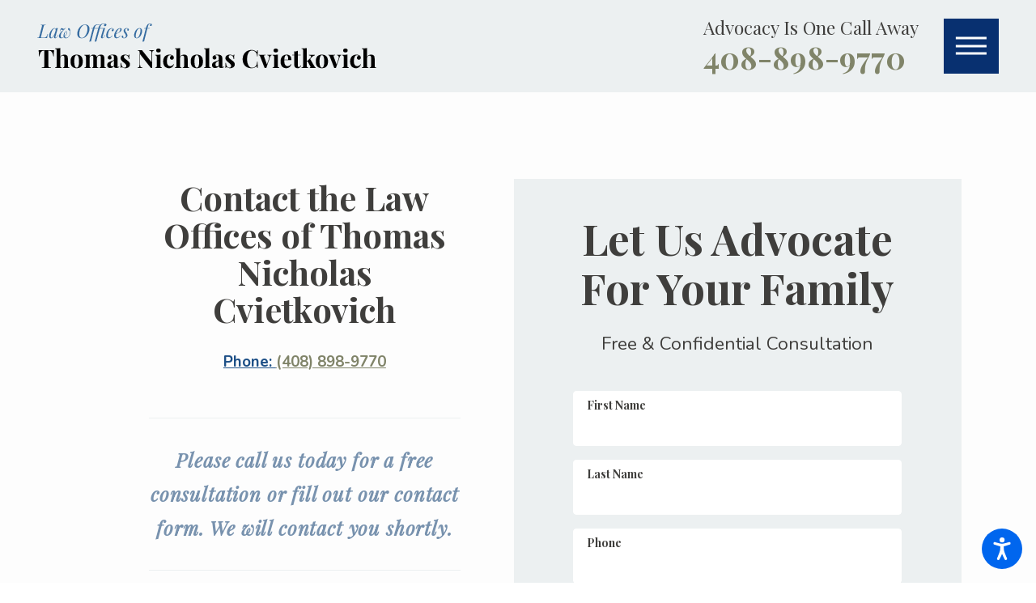

--- FILE ---
content_type: text/html; charset=utf-8
request_url: https://www.bayareadefenseattorney.com/contact/
body_size: 19567
content:
<!DOCTYPE html>
<html lang="en" data-anim="1" data-prlx="1" data-flr="1" data-i="x37dc20xp4z" data-is="1zor9al9un3" data-gmap="AIzaSyDCyma_XupQe12tZswxs43f5pjYFQ7BNqY" data-sa="KzjDIDTdYK2Jphk2ml29lBU%2FsSMBUf1JGQeqldr%2F5ovopRTDc9jyIIVum1tv9uLuYsYMwAN3a74PbcsQvNS2DgMWISJ9VBNWocsnmydWjpkUlzlD3XhpTCKTJSSTeglcq8ujfQjjSqx65vYjLxzrPFK2waTqlpt7tbHszGuVxZnTXQrq">
<head>
	<title>Contact Us | Law Offices of Nick Cvietkovich</title>
	<link rel="canonical" href="https://www.bayareadefenseattorney.com/contact/"/>
	<meta content="text/html; charset=utf-8" http-equiv="Content-Type"/>
	<meta content="initial-scale=1" name="viewport"/>
	<meta http-equiv="X-UA-Compatible" content="IE=edge,chrome=1"/>
	<meta name="description" content="Have you been charged with a crime in San Jose or the surrounding areas? Our San Jose criminal defense lawyer could help you. Free consultations."/>
	<meta property="og:type" content="website"/>
	<meta property="og:site_name" content="Law Offices of Thomas Nicholas Cvietkovich"/>
	<meta property="og:url" content="https://www.bayareadefenseattorney.com/contact/"/>
	<meta property="og:title" content="Contact Us | Law Offices of Nick Cvietkovich"/>
	<meta property="og:description" content="Have you been charged with a crime in San Jose or the surrounding areas? Our San Jose criminal defense lawyer could help you. Free consultations."/>
	<meta property="og:image" content="https://www.bayareadefenseattorney.com/assets/Social-Share.jpg"/>
	<meta name="twitter:card" content="summary_large_image"/>
	<meta name="twitter:title" content="Contact Us | Law Offices of Nick Cvietkovich"/>
	<meta name="twitter:description" content="Have you been charged with a crime in San Jose or the surrounding areas? Our San Jose criminal defense lawyer could help you. Free consultations."/>
	<meta name="twitter:image" content="https://www.bayareadefenseattorney.com/assets/Social-Share.jpg"/>
	<meta property="article:publisher" content="https://www.facebook.com/CvietkovichLaw/"/>
	<meta name="google-site-verification" content="LjmhlLGBbkNXCytq11PRSuKJ0OHVWdBBfJHCEmh2Cfs"/>
	<style type="text/css">html{font-size:calc(15px + (18 - 15) * ((100vw - 1601px) / (1920 - 1601)));}*,::before,::after{box-sizing:border-box;}ol,ul{list-style:none;padding:0;margin:0;}[class*="mn_"]{width:100%;max-width:100%;margin:0 auto;position:relative;padding-left:calc((20 * 1px) + (140 - 20) * ((100vw - 320px) / (1920 - 320)));padding-right:calc((20 * 1px) + (140 - 20) * ((100vw - 320px) / (1920 - 320)));}.mn_wd{max-width:calc(90.167rem + calc((20 * 1px) + (140 - 20) * ((100vw - 320px) / (1920 - 320))) * 2);}html{border:0px;}body{margin:0px;padding:0px;}img{border:none;max-width:100%;}button{border:0px;}icon svg,svg[data-use]{height:1em;width:1em;fill:currentcolor;}#HeaderZone{z-index:10;position:relative;}.f_rev{flex-direction:row-reverse;}[class*="flx"] .fit{flex:0 0 auto;}[class*="flx"] .ato{flex:1 1 auto;}[class*="flx"] .str{align-self:stretch;}.f_c{justify-content:center;}.f_sb{justify-content:space-between;}.f_m{align-items:center;}.f_clm{flex-direction:column;}.half,.col-50-50 > *{width:50%;}.hdr .mnu-btn.mbl{position:fixed;bottom:1em;right:1em;z-index:3;transition:transform .3s ease 0s;transform:translate(0,0);}.ui-scroll{overflow:auto;}.btn{position:relative;text-align:center;overflow:hidden;display:inline-block;align-items:center;}.pnl-grp .lt-bg,.pnl-grp .dk-bg{background-color:transparent;}.pnl-grp > .bx > section + section{padding-top:0 !important;}.acc-opt.v1 .acc-mnu{display:none;}.acc-opt.v1 .fltr{position:fixed;cursor:pointer;width:50px !important;height:50px !important;font-size:50px;bottom:1rem;right:1rem;opacity:1;z-index:2;transform:translateY(0);transition:opacity .3s ease 0s, transform .3s ease 0s;}.acc-opt.v1 .fltr circle{fill:#0066EE;}.acc-opt.v1 .fltr path{fill:#fff;}.mrg_bt-30{margin-bottom:calc(calc((30 * 1px) + (47 - 30) * ((100vw - 320px) / (1920 - 320))) * .6);}.mrg_lt-90{margin-left:calc(1rem * 1.8);}.pd_tp-60{padding-top:calc(1rem * 1.2);}.pd_bt-60{padding-bottom:calc(1rem * 1.2);}.cnt-stl .txt-hlt:not(:first-child),.cnt-stl .bx-lst:not(:first-child){margin-top:calc(calc((30 * 1px) + (47 - 30) * ((100vw - 320px) / (1920 - 320))) * 1.222);}@media screen and (min-width: 1281px){.hdr .nv{display:flex;visibility:visible;}.hdr .nv .mnu-nv,.hdr .nv .el-tab.lvl-1{display:none;}}@media screen and (max-width: 1600px){html{font-size:calc(15px + (18 - 15) * ((100vw - 1281px) / (1600 - 1281)));}}@media screen and (max-width: 1280px){html{font-size:calc(14px + (17 - 14) * ((100vw - 801px) / (1280 - 801)));}.hdr .mnu-btn.dkp{display:block;}.hdr .nv{display:block;position:fixed;width:100%;left:0;transform:translateX(-100%);}}@media screen and (max-width: 1024px){.hd-1024{display:none !important;}[class*="mn_"]{padding-left:0;padding-right:0;}[class*='flx'][class*="-ato-rsp"],[class*='flx'][class*="-blk-1024"]{display:block;}.ta_c-1024{text-align:center !important;}.rsp_pd{padding:calc((50 * 1px) + (146 - 50) * ((100vw - 320px) / (1920 - 320))) calc((20 * 1px) + (140 - 20) * ((100vw - 320px) / (1920 - 320))) !important;}.lt-bg.rsp_opn-bt + .lt-bg.rsp_opn-tp .rsp_pd.rsp_opn-tp,.lt-bg.rsp_opn-bt + form .lt-bg.rsp_opn-tp .rsp_pd.rsp_opn-tp,.dk-bg.rsp_opn-bt + .dk-bg.rsp_opn-tp .rsp_pd.rsp_opn-tp,.dk-bg.rsp_opn-bt + form .dk-bg.rsp_opn-tp .rsp_pd.rsp_opn-tp{padding-top:0 !important;}}@media screen and (max-width: 800px){html{font-size:calc(16px + (18 - 16) * ((100vw - 501px) / (800 - 501)));}.hdr .mnu-btn.mbl{display:block;}.hdr .mnu-btn.dkp{display:none;}}@media screen and (max-width: 500px){html{font-size:calc(15px + (17 - 15) * ((100vw - 320px) / (500 - 320)));}}@media screen and (max-width: 375px){html{font-size:15.61px;}}@media screen and (max-width: 380px){.rsp_pd-h{padding-left:24px !important;padding-right:24px !important;}}</style>
	<style type="text/css">.hdr .tp-lg{max-width:25%;}.dk-lg,.lt-lg{display:none;}.hdr .mnu-btn{display:none;width:4em;height:4em;position:relative;cursor:pointer;}.hdr .mnu-btn span{position:absolute;width:2.25em;height:3px;top:50%;left:50%;transition:background-color .3s ease 0s;transform:translate(-50%,-50%);}.hdr .mnu-btn span:first-of-type{margin-top:0.556em;}.hdr .mnu-btn span:last-of-type{margin-top:-0.556em;}.hdr .nv ul li a{font-family:'Nunito', sans-serif;font-size:1rem;line-height:1;font-weight:500;text-transform:none;outline:none;}.hdr .mnu-btn.mbl{position:fixed;top:1em;right:1em;z-index:3;transition:transform .3s ease 0s;transform:translate(0,0);}.btn.v1,.btn.v2,.btn.v3{padding:0.883em 1.932em 0.883em 1.932em;border-radius:0.222em;}[class*="flr_bx"]{position:relative;}.bdr-o-tr,picture.bdr-o-tr img{border-top-right-radius:0px !important;border-top-left-radius:0px !important;border-bottom-right-radius:0px !important;}.ind_pd.ind_acc{padding-left:1.889rem;position:relative;}.ind_pd.ind_acc::before{content:'';position:absolute;width:5px;height:100%;top:0;left:0;background-color:#ECE9E3;}.third{width:33.333%;}[data-role="scroller"] [data-role="item"]{flex:0 0 auto !important;transition:opacity .3s ease 0s;}body [data-role="scroller"] [data-role="list"]{flex-wrap:nowrap;position:relative;transition:transform .3s ease 0s, margin .3s ease 0s;}[data-role="scroller"] [data-role="container"]{position:relative;overflow:hidden;}[class*='flx'][class*='-grd'] > li.third{max-width:calc(33.333% - 2.22rem);}[class*='flx'][class*='-grd'] > li.full{max-width:calc(100% - 2.22rem);}[class*='flx']{align-items:stretch;align-content:space-around;display:flex;}[class*='flx'][class*='-grd'] > li{margin:calc((2.22rem - 0.111rem) * .5);flex:1 1 auto;}html:not(.cms-content) .el-tab-box .el-tab-panel:not(.active),html:not(.cms-content) .el-tab-box .el-panel:not(.active){display:none;visibility:hidden;}[class*='flx'][class*='-grd']{flex-wrap:wrap;position:relative;width:calc(100% + 2.22rem);left:calc(2.22rem * -.5);margin-top:calc( 2.22rem * -.5);margin-bottom:calc( 2.22rem * -.5);}.full,.col-100-100 > *{width:100%;}.ctc.lt-bg header > *,.ctc.lt-bg div > h4{text-align:center;}@media screen and (min-width: 501px){.hdr.v1 .phn-bx{margin-top:0;}}@media screen and (min-width: 1025px){[class*="flr_bx"] [class*="flr_img"]{position:absolute;pointer-events:none;max-width:100%;max-height:100%;}[class*="flr_bx"] .flr_img-v{width:655px;height:937px;}[class*="flr_bx-b"]{padding-bottom:120px;}.flr_bx-tl,.flr_bx-bl{padding-left:120px;}[class*="flr_bx-b"] [class*="flr_img"]{bottom:0;}.flr_bx-tl [class*="flr_img"],.flr_bx-bl [class*="flr_img"]{left:0;}.anm_fl,.anm_hlf-l,.anm_hlf-r,.anm_seq-itm > *{opacity:0;}.anm_fl,.anm_seq-itm > *{transform:translateY(2rem);}.anm_hlf-l{transform:translateX(-2rem);}.anm_hlf-r{transform:translateX(2rem);}}@media screen and (min-width: 1281px){.hdr.v1 .nv ul > li:not(:first-child) > a > span{padding-left:0.889rem;}.hdr.v1 .nv ul > li:not(:last-child) > a > span{padding-right:0.889rem;}.hdr .nv{padding-top:0;padding-bottom:0;}}@media screen and (min-width: 1349px) and (max-width: 1350px){.hdr .tp-lg{width:313.19px;height:41.84px;}}@media screen and (min-width: 1441px){.hdr.v1 .bx{padding-left:calc(calc((20 * 1px) + (140 - 20) * ((100vw - 320px) / (1920 - 320))) * 0.39);padding-right:calc(calc((20 * 1px) + (140 - 20) * ((100vw - 320px) / (1920 - 320))) * 0.55);}.hdr.v1 .hdr-cta a{padding-left:0.5rem;padding-right:0.5rem;width:calc((20 * 1px) + (140 - 20) * ((100vw - 320px) / (1920 - 320)));}.hdr.v1 .hdr-cta .ico-bx + strong{margin-top:0.722rem;}.hdr.v1 .hdr-cta .ico{font-size:3.222rem;}}@media screen and (max-width: 1440px) and (min-width: 1025px){.hdr.v1 .bar{padding-left:calc(calc((20 * 1px) + (140 - 20) * ((100vw - 320px) / (1920 - 320))) * 0.5);padding-right:calc(calc((20 * 1px) + (140 - 20) * ((100vw - 320px) / (1920 - 320))) * 0.5);}}@media screen and (max-width: 1440px){.hd-1440{display:none !important;}}@media screen and (max-width: 1280px){.hd-1280{display:none !important;}.hdr.v1 .bar{align-items:center;}.hdr .tp-lg{max-width:50%;}[data-role="scroller"] [class*='-grd'][data-role="list"].sl_ato-rsp [data-role="item"].third{max-width:calc(50% - 2.22rem);}[data-role="scroller"] [data-role="list"].sl_ato-rsp [data-role="item"].third{width:50%;}}@media screen and (max-width: 800px){.hdr .tg-ln{display:none;}.hdr.v1 .phn-bx{margin-left:0;text-align:left !important;}.hdr.v1 .bar .bx{display:flex;flex-direction:column;align-items:flex-start;}.hdr .tp-lg{max-width:75%;}.header-hide:not(.mnu-opn) .hdr .mnu-btn.mbl,.mnu-opn .hdr .mnu-btn.mbl{transform:translateX(0);}}@media screen and (max-width: 500px){.hdr .tp-lg{margin-left:auto;margin-right:auto;}[data-role="scroller"] [data-role="list"].sl_itm-100-500 [data-role="item"]{width:100% !important;}[data-role="scroller"] [class*='-grd'][data-role="list"].sl_itm-100-500 [data-role="item"]{max-width:calc(100% - 2.22rem) !important;margin:calc((2.22rem - 0.111rem) * .5) !important;}[class*='flx'][class*="-blk-500"] > div:not([class*="-grd"]):not([class*="rsp_img"]){width:100% !important;margin-left:0 !important;margin-right:0 !important;}}@media screen and (min-width: 359px) and (max-width: 360px){.hdr .tp-lg{width:235.5px !important;height:31.47px !important;}.hdr .mnu-btn.mbl{width:61.77px !important;height:61.77px !important;}.hdr{height:113.63px !important;}}</style>
	<style type="text/css">body{font-family:'Nunito', sans-serif;line-height:2;}.fnt_pl{font-size:1.333rem;line-height:1.667;font-weight:400;}[class*="fnt_t-"]{font-family:'Poppins', sans-serif;display:block;font-style:normal;}h1 > em,h1 > if > em,.fnt_t-k,section header > if > :first-child:not(a) > if > em,section header > :first-child:not(a) > em{font-family:'Playfair Display', serif;font-size:2.5rem;letter-spacing:0em;line-height:1.346;font-weight:700;text-transform:none;font-style:italic;}h1:not(.fnt_t-co):not(.fnt_t-2),.fnt_t-1,section header:not(.alt) > :first-child:not(a):not(.fnt_t-co):not(.fnt_t-2){font-family:'Playfair Display', 'Georgia', serif;font-size:3.5rem;letter-spacing:0em;line-height:1.127;font-weight:400;text-transform:none;word-break:break-word;}.fnt_t-3{font-size:2.222rem;letter-spacing:0em;line-height:1.2;font-weight:600;}.fnt_t-4,.cnt-stl h4{font-family:'Playfair Display', serif;font-size:1.778rem;letter-spacing:0em;line-height:1.063;font-weight:400;text-transform:none;}.fnt_t-5,.cnt-stl h5{font-family:'Playfair Display', serif;font-size:1.333rem;letter-spacing:0em;line-height:1.250;font-weight:400;text-transform:none;word-break:break-word;}.fnt_t-6,.cnt-stl h6{font-family:'Roboto', sans-serif;font-size:0.889rem;letter-spacing:0.031em;line-height:1.250;}.fnt_t-7{font-family:'Nunito', sans-serif;font-size:0.889rem;letter-spacing:0.031em;line-height:1.250;font-weight:400;text-transform:uppercase;word-break:break-word;}.fnt_t-co,section header.alt > :first-child:not(a):not(.fnt_t-2){font-family:'Playfair Display', serif;font-size:3.889rem;letter-spacing:0em;line-height:1.171;font-weight:700;text-transform:none;word-break:break-word;}.fnt_phn{font-family:'Playfair Display', serif;font-size:2.222rem;letter-spacing:0em;line-height:1.2;font-weight:700;text-decoration:none;}.btn.v1:not(.sm),.btn.v2,.btn.v3,.btn.v4{font-family:'Playfair Display', serif;font-size:1.667rem;letter-spacing:0em;line-height:1.233;font-weight:400;text-transform:capitalize;}.cnt-s,.cnt-stl{font-size:1.111rem;}.cnt-stl .txt-hlt.v2{font-family:'Playfair Display', serif;font-size:1.556rem;letter-spacing:0.035em;line-height:1.786;font-weight:300;text-transform:none;font-style:italic;border-width:1px;}.fnt_qte{font-family:'Playfair Display', serif;font-size:2.111rem;letter-spacing:0em;line-height:1.579;font-weight:400;text-transform:none;font-style:italic;}@media screen and (max-width: 1600px){h1 > em,.fnt_t-k{font-size:calc(2.889rem * 0.8);}h1:not(.fnt_t-co):not(.fnt_t-2),.fnt_t-1,section header:not(.alt) > :first-child:not(a):not(.fnt_t-co):not(.fnt_t-2){font-size:calc(3.5rem * 0.8);}.btn.v1:not(.sm){font-size:calc(1.667rem * 0.9);}.cnt-stl .txt-hlt.v2{font-size:calc(1.556rem * 0.95);}h1 > em,h1 > if > em,.fnt_t-k,section header > if > :first-child:not(a) > if > em,section header > :first-child:not(a) > em{font-size:calc(2.5rem * 0.8);}}@media screen and (max-width: 1280px){h1 > em,.fnt_t-k{font-size:calc(2.889rem * 0.7);}h1:not(.fnt_t-co):not(.fnt_t-2),.fnt_t-1,section header:not(.alt) > :first-child:not(a):not(.fnt_t-co):not(.fnt_t-2){font-size:calc(3.5rem * 0.7);}.btn.v1:not(.sm){font-size:calc(1.667rem * 0.85);}.cnt-stl .txt-hlt.v2{font-size:calc(1.556rem * 0.9);}h1 > em,h1 > if > em,.fnt_t-k,section header > if > :first-child:not(a) > if > em,section header > :first-child:not(a) > em{font-size:calc(2.5rem * 0.7);}}@media screen and (max-width: 800px){h1 > em,.fnt_t-k{font-size:calc(2.889rem * 0.6);}h1:not(.fnt_t-co):not(.fnt_t-2),.fnt_t-1,section header:not(.alt) > :first-child:not(a):not(.fnt_t-co):not(.fnt_t-2){font-size:calc(3.5rem * 0.6);}.fnt_t-3{font-size:calc(2.222rem * 0.9);}.fnt_phn{font-size:calc(2.222rem * 0.9);}.btn.v1:not(.sm){font-size:calc(1.667rem * 0.8);}.cnt-stl .txt-hlt.v2{font-size:calc(1.556rem * 0.85);}h1 > em,h1 > if > em,.fnt_t-k,section header > if > :first-child:not(a) > if > em,section header > :first-child:not(a) > em{font-size:calc(2.5rem * 0.6);}}@media screen and (max-width: 500px){h1 > em,.fnt_t-k{font-size:calc(2.889rem * 0.55);}h1:not(.fnt_t-co):not(.fnt_t-2),.fnt_t-1,section header:not(.alt) > :first-child:not(a):not(.fnt_t-co):not(.fnt_t-2){font-size:calc(3.5rem * 0.55);}.fnt_t-3{font-size:calc(2.222rem * 0.8);}.fnt_phn{font-size:calc(2.222rem * 0.8);}.fnt_pl{font-size:calc(1.333rem * 0.9);}.btn.v1:not(.sm){font-size:calc(1.667rem * 0.8);}.cnt-stl .txt-hlt.v2{font-size:calc(1.556rem * 0.8);}h1 > em,h1 > if > em,.fnt_t-k,section header > if > :first-child:not(a) > if > em,section header > :first-child:not(a) > em{font-size:calc(2.5rem * 0.55);}.fnt_qte{font-size:calc(2.111rem * 0.8);}}@media screen and (max-width: 380px){h1 > em,.fnt_t-k{font-size:calc(2.889rem * 0.5);}.btn.v1:not(.sm){font-size:calc(1.667rem * 0.7);}h1:not(.fnt_t-co):not(.fnt_t-2),.fnt_t-1,section header:not(.alt) > :first-child:not(a):not(.fnt_t-co):not(.fnt_t-2){font-size:calc(3.5rem * 0.5);}h1 > em,h1 > if > em,.fnt_t-k,section header > if > :first-child:not(a) > if > em,section header > :first-child:not(a) > em{font-size:calc(2.5rem * 0.5);}.fnt_t-co,section header.alt > :first-child:not(a):not(.fnt_t-2){font-size:calc(3.889rem * 0.65);}}</style>
	<style type="text/css">.lt-bg{background-color:#FDFDFD;color:#3F3E3C;}html:not(.high-contrast) .lt-bg .bg-con .bg-bx.ulk-bg:nth-child(4n+2)::before{background-color:#3F3E3C;}html:not(.high-contrast) .lt-bg .bg-con .bg-bx.ulk-bg:nth-child(4n+3)::before{background-color:#903A23;}.lt-bg .clr-pry{color:#808469;}.lt-bg a{color:#903A23;}.lt-bg a.clr-swp{color:#3F3E3C;}.lt-bg a[href^="tel"]{color:#808469 !important;}.lt-bg .btn-clr,.dk-bg .bg-bx.ulk-bg .btn-clr{background-color:#083070;color:#fff;}.lt-bg .bg-bx.ulk-bg a{color:#CFBF94;}.lt-bg .bg-bx.ulk-bg a.clr-swp{color:#fff;}.lt-bg [class*="bdr_"]{border-color:var(--bdr-clr-dk);}.lt-bg .fnt_tc-k{color:var(--lt-fnt-tc-k);}.lt-bg .fnt_tc-1{color:var(--lt-fnt-tc-1);}.lt-bg .fnt_tc-3{color:var(--lt-fnt-tc-3);}body .lt-bg .btn.v1,body .dk-bg .btn.v1{color:#fff;background-color:#083070;}.lt-bg.hdr.v1{background-color:#ECF0F1;}.lt-bg.hdr .mnu-btn span,.dk-bg.hdr .mnu-btn span{background-color:#fff;}.lt-bg.hdr .mnu-btn.mbl{border:solid 3px #FDFDFD;}.lt-bg .ind_pd.ind_acc::before{background-color:#ECF0F1;}.hdr .mnu-btn.mbl{background-color:#903A23;}.lt-bg h1:not(.fnt_tc-co):not(.fnt_tc-2),.lt-bg .fnt_tc-1,.dk-bg .bg-bx.ulk-bg h1:not(.fnt_tc-co):not(.fnt_tc-2),.dk-bg .bg-bx.ulk-bg .fnt_tc-1,section.lt-bg header > *:first-child:not(a):not(.fnt_tc-co):not(.fnt_tc-2),section.dk-bg .bg-bx.ulk-bg header > *:first-child:not(a):not(.fnt_tc-co):not(.fnt_tc-2){color:#3F3E3C;}.lt-bg .clr-sec,.dk-bg .bg-bx.ulk-bg .clr-sec{color:#7892AE;}@media screen and (min-width: 1281px){.lt-bg.hdr.v1 nav span{border-color:#083070;}}@media screen and (max-width: 800px){.hdr .mnu-btn.mbl{background-color:#083070;}}</style>
	<style type="text/css">@media screen and (min-width: 1601px){.two-clm-lyt.wd .cnt-zn{width:66.4%;}.two-clm-lyt.wd .sd-zn{width:25.6%;}.two-clm-lyt.tn .cnt-zn{width:63.2%;}.two-clm-lyt.tn .sd-zn{width:30.8%;}}@media screen and (max-width: 1600px) and (min-width: 1025px){.two-clm-lyt .cnt-zn{width:60%;}.two-clm-lyt .sd-zn{width:34%;}.ctc-zn:not(.exm) fieldset [class*='flx'][class*='-grd'] > li.half{width:100%;max-width:100%;}}@media screen and (max-width: 1024px){[class*='flx'][class*="-ato-rsp"],[class*='flx'][class*="-blk-1024"]{display:block;}[class*='flx'][class*="-ato-rsp"] > ul,[class*='flx'][class*="-ato-rsp"] > li,[class*='flx'][class*="-ato-rsp"] > header,[class*='flx'][class*="-ato-rsp"] > div,[class*='flx'][class*="-ato-rsp"] > picture:not([class*="rsp_img"]),[class*='flx'][class*="-blk-1024"] > ul:not([class*="-grd"]):not([class*="rsp_img"]),[class*='flx'][class*="-blk-1024"] > li:not([class*="-grd"]):not([class*="rsp_img"]),[class*='flx'][class*="-blk-1024"] > header:not([class*="-grd"]):not([class*="rsp_img"]),[class*='flx'][class*="-blk-1024"] > div:not([class*="-grd"]):not([class*="rsp_img"]),[class*='flx'][class*="-blk-1024"] > picture:not([class*="-grd"]):not([class*="rsp_img"]){width:100% !important;margin-left:0 !important;margin-right:0 !important;max-width:100% !important;}.f_sb[class*="-ato-rsp"] > ul,.f_sb[class*="-ato-rsp"] > header,.f_sb[class*="-ato-rsp"] > div,.f_sb[class*="-ato-rsp"] > picture,.f_sb[class*='flx'][class*="-ato-rsp"] > ul,.f_sb[class*='flx'][class*="-ato-rsp"] > header,.f_sb[class*='flx'][class*="-ato-rsp"] > div,.f_sb[class*='flx'][class*="-ato-rsp"] > picture,.f_is-olp[class*='flx'][class*="-ato-rsp"] > ul,.f_is-olp[class*='flx'][class*="-ato-rsp"] > header,.f_is-olp[class*='flx'][class*="-ato-rsp"] > div,.f_is-olp[class*='flx'][class*="-ato-rsp"] > picture{width:100% !important;}}</style>
	<script type="text/javascript">
(function(n){var t=n.Process||{},i=function(n){var t=+n;return isNaN(t)?n:t},u=function(n){return decodeURIComponent(n.replace(/\+/g,"%20"))},h=/\{(.+?)\}/g,c=window.location.hash&&window.location.hash[1]==="~"&&!/\bSPPC=./i.test(document.cookie||""),s=[],e=null,r=null,o=null,f=null;t.Page=function(n){for(var i=n.length;i--;)c?s.push(n[i]):t.Element(document.getElementById(n[i]))};t.Delayed=function(){var n,i;for(r=null;n=s.shift();)t.Element(document.getElementById(n));try{i=new CustomEvent("process.delayed",{bubbles:!0,cancelable:!0});document.documentElement.dispatchEvent(i)}catch(u){}};t.Element=function(n){if(n)switch(n.getAttribute("data-process")){case"if":t.If(n);break;case"replace":t.Replace(n);break;default:t.Fix(n)}};t.Replace=function(n){var i,f=n.parentNode,r=document.createTextNode(t.Get(n.getAttribute("data-replace"))),u=n.firstElementChild;u&&u.getAttribute&&(i=u.getAttribute("href"))&&i.substring(0,4)==="tel:"&&(i=document.createElement("a"),i.setAttribute("href","tel:"+r.data),i.appendChild(document.createTextNode(r.data)),r=i);f.insertBefore(r,n);f.removeChild(n)};t.Fix=function(n){var r,u,i,f=n.attributes.length,e=n.childNodes.length;if(n.nodeName==="SCRIPT"){n.parentNode.removeChild(n);return}while(f--)r=n.attributes[f],r.name.substring(0,13)=="data-replace-"&&(u=r.name.substring(13),n.setAttribute(u,t.Get(r.value)),n.removeAttribute(r.name));while(e--)i=n.childNodes[e],i.nodeType===3&&i.data&&i.data.indexOf("{")>=0&&(i.data=t.Get(i.data))};t.If=function(n){for(var i,u,f,e,o=n.parentNode,s=n.attributes.length,r=undefined;s--;){i=n.attributes[s];switch(i.name){case"field":r=t.Check(n,t.Get(i.value));break;case"nofield":r=!t.Check(n,t.Get(i.value))}if(r!==undefined)break}if(r)for(u=n.childNodes,f=0,e=u.length;f<e;f++)o.insertBefore(u[0],n);o.removeChild(n)};t.Check=function(n,r){for(var u,f,e=n.attributes.length;e--;){u=n.attributes[e];switch(u.name){case"equals":return r==t.Get(u.value);case"gt":case"greaterthan":case"morethan":return i(r)>i(t.Get(u.value));case"gte":return i(r)>=i(t.Get(u.value));case"lt":case"lessthan":case"lesserthan":return i(r)<i(t.Get(u.value));case"lte":return i(r)<=i(t.Get(u.value));case"ne":case"notequals":return r!=t.Get(u.value);case"contains":return f=t.Get(u.value),r.indexOf(f>=0);case"notcontains":return f=t.Get(u.value),!r.indexOf(f>=0);case"in":return f=t.Get(u.value),t.InArray(r,(""+f).split(","));case"notin":return f=t.Get(u.value),!t.InArray(r,(""+f).split(","));case"between":return f=t.Get(u.value).Split(","),f.length==2&&i(r)>=i(f[0])&&i(r)<=i(f[1])?!0:!1}}return!!r};t.InArray=function(n,t){for(var i=t.length;i--;)if(t[i]==n)return!0;return!1};t.Get=function(n){return n.replace(h,function(n,i){var r=i.split("/"),f=r.shift();return t.Data(f.split(":"),0,r[0])||u(r.shift()||"")})};t.Data=function(n,i,r){var u;switch(n[i].toLowerCase()){case"f":return t.Format(n[i+1],n,i+2,r);case"if":return t.Data(n,i+1)?n.pop():"";case"ifno":case"ifnot":return t.Data(n,i+1)?"":n.pop();case"q":case"querystring":return t.Query(n[i+1])||"";case"session":case"cookie":return t.Cookie(n[i+1])||"";case"number":return t.Number(n[i+1],r)||"";case"request":return u=t.Cookie("RWQ")||window.location.search,u&&u[0]==="?"&&n[i+1]&&n[i+1][0]!="?"&&(u=u.substr(1)),u;case"u":return t.UserData(n[i+1])||"";default:return""}};t.Format=function(n,i,r,u){var h,f,s,e,o;if(!n||r>i.length-1)return"";if(h=null,f=null,n=n.toLowerCase(),e=0,n=="binary")e=2;else if(r+1<i.length)switch(n){case"p":case"phone":case"p2":case"phone2":case"p3":case"phone3":i[r].indexOf("0")>=0&&(f=i[r],e=1);break;default:s=parseInt(i[r]);isNaN(s)||(h=s,e=1)}o=t.Data(i,r+e,u);switch(n){case"p":case"phone":return t.Phone(""+o,f);case"p2":case"phone2":return t.Phone(""+o,f||"000.000.0000");case"p3":case"phone3":return t.Phone(""+o,f||"000-000-0000");case"tel":return t.Phone(""+o,f||"0000000000")}};t.Phone=function(n,t){var u,i,f,r;if(!n)return"";if(u=n.replace(/\D+/g,""),u.length<10)return n;for(i=(t||"(000) 000-0000").split(""),f=0,r=0;r<i.length;r++)i[r]=="0"&&(f<u.length?i[r]=u[f++]:(i.splice(r,1),r--));return f==10&&u.length>10&&i.push(" x"+u.substring(10)),i.join("")};t.Query=function(n){var r,f,o,i,s;if(!e)for(e={},r=t.Cookie("RWQ")||window.location.search,f=r?r.substring(1).split("&"):[],o=f.length;o--;)i=f[o].split("="),s=u(i.shift()).toLowerCase(),e[s]=i.length?u(i.join("=")):null;return e[n.toLowerCase()]};t.Cookie=function(n){var f,i,o,e,t;if(!r)for(r={},f=document.cookie?document.cookie.split("; "):[],i=f.length;i--;){o=f[i].split("=");e=u(o.shift()).toLowerCase();t=o.join("=");switch(t[0]){case"#":r[e]=+t.substring(1);break;case":":r[e]=new Date(+t.substring(1));break;case"!":r[e]=t==="!!";break;case"'":r[e]=u(t.substring(1));break;default:r[e]=u(t)}}for(f=n.split("|"),i=0;i<f.length;i++)if(t=r[f[i].toLowerCase()],t)return t;return""};t.UserData=function(n){switch(n){case"DisplayName":return t.Cookie("U_DisplayName")||"";case"TimeOfDay":var r=new Date,i=r.getHours();return i>=17||i<5?"Evening":i<12?"Morning":"Afternoon"}};t.Number=function(n,i){var s,u,r,e;if(!i)return i;if(!o)for(o={},s=(t.Cookie("PHMAP")||"").split(","),e=0;e<s.length;e++)u=(s[e]||"").split("="),u.length===2&&(o[u[0]]=u[1]);return r=o[i],r&&r!=="0"||(r=i),f||(f={}),f[r]=1,r};t.Phones=function(){var n,t;if(f){n=[];for(t in f)f.hasOwnProperty(t)&&n.push(t);return n.join("|")}return null};n.Process=t;document.documentElement&&(document.documentElement.clientWidth<=1280||(t.Cookie("pref")&1)==1)&&(document.documentElement.className+=" minimize")})(this);
(function(){function o(){var r,n,u;for(v(),f=!0,n=0;n<t.length;n++)r=t[n],s(r[0],r[1]);for(t.length=0,n=0;n<i.length;n++)u=i[n],l(u);i.length=0;window.removeEventListener("DOMContentLoaded",o)}function v(){for(var t,i,f,e,h=document.querySelectorAll("script[src],script[data-require]"),o=0;o<h.length;o++){var c=h[o],s=c.getAttribute("src"),n=c.getAttribute("data-require");if(s||n)for(t=n&&n[0]==="["?u(a(n)):[],s&&t.push(s),i=0;i<t.length;i++)f=t[i],e=/(.+?)\.\d{13}(\.\w{2,12})$/.exec(f),e&&(f=e[1]+e[2]),r[f]=1}}function s(i,u){var h,c,s,o;if(!f){t.push([i,u]);return}for(h=[],c=!1,o=0;o<i.length;o++){if(s=i[o],!s||e[s])continue;else r[s]||(h.push(s),r[s]=1);c=!0}for(typeof u=="function"&&(c?n.push([i,u]):u(window.jQuery)),o=0;o<h.length;o++)y(h[o])}function y(n){if(n.indexOf("http://")===0)throw new Error("Cannot load scripts over unsecure channel: "+n);else n.indexOf("/common/")===0||n.indexOf("/cms/")===0?w(n):p(n)}function p(n){var t=document.createElement("script");t.setAttribute("async","async");t.setAttribute("src",n);n.indexOf("callback=registerGmap")===-1?t.addEventListener("load",function(){h(n)}):window.registerGmap=function(){h(n)};t.addEventListener("error",function(){throw new Error("Unable to load script: '"+n+"'");});document.head.appendChild(t)}function w(n,t){var i=document.createElement("script");if(i.setAttribute("data-require",'["'+n+'"]'),n.indexOf("/common/usc/js/")===0||n==="/common/usc/p/video.js")if(typeof Promise=="undefined")throw new Error("This browser doesn't support ES6 modules.  Cannot load: '"+n+"'");else i.setAttribute("type","module");typeof t=="string"?i.text=t:i.src=n;document.head.appendChild(i)}function b(){var n=document.documentElement.getAttribute("data-gmap");return n?"&key="+n:""}function u(n){var i,r,u,f,t;for(Array.isArray(n)||(n=[n]),i={},r=0;r<n.length;r++)if(n[r])for(u=c[n[r]]||n[r],Array.isArray(u)||(u=[u]),f=0;f<u.length;f++)t=u[f],t.indexOf("://")!==-1||t[0]==="/"?i[t]=1:t.indexOf("admin/")===0?i["/common/"+t+".js"]=1:t.indexOf("usc/")===0?i["/common/"+t+".js"]=1:t.indexOf("cms/")===0?i["/"+t+".js"]=1:i["/common/js/"+t+".js"]=1;return Object.keys(i)}function h(n){for(var t,o=u(n),r=0;r<o.length;r++)t=o[r],e[t]=1,f?l(t):i.push(t)}function l(t){for(var u,h,r,f=[],i=0;i<n.length;i++)r=n[i],r[0].indexOf(t)!==-1&&f.push(r);for(i=0;i<f.length;i++){var r=f[i],o=r[0],s=[];for(u=0;u<o.length;u++)e[o[u]]||s.push(o[u]);if((r[0]=s,!s.length)&&(h=r[1],h))try{h(window.jQuery)}catch(c){console.warn(c.stack)}}for(i=n.length-1;i>=0;i--)r=n[i],r[0].length||n.splice(i,1)}var a=function(n,t){return(window.JSON2||JSON).parse(n,t)},f=!1,t=[],i=[],r={},e={},n=[],c;document.readyState==="complete"||document.readyState==="loaded"||document.readyState==="interactive"?o():window.addEventListener("DOMContentLoaded",o);c={jquery:["j/jquery.3.x","j/jquery.ui"],"j/jquery":"j/jquery.3.x",poly:"usc/p/poly",cookie:"j/jquery.cookie",jwplayer:"/common/js/v/jwplayer.js",map:"m/gmap",googlemap:"https://maps.googleapis.com/maps/api/js?v=3&libraries=places&callback=registerGmap"+b()};window.requireLoading=function(n){var t=u(n);return t&&r[t[0]]};window.require=window.require2=window.rrequire=function(n,t){var i=u(n),f,r;for(typeof t!="function"&&typeof arguments[2]=="function"&&(t=arguments[2]),f=!1,r=0;r<i.length;r++)i[r].indexOf("jquery")!==-1&&(f=!0);f?(console.warn("Requiring jQuery should be avoided for performance reasons."),s(i,t)):s(i,t)};window.register=h})();
</script>
</head>
<body data-config="ox8qy0y0.hpr" data-id="17463954" data-s="26" data-i="366407" data-p="525">
	<header id="HeaderZone"><nav class="acc-opt v1 dk-bg transparent-bg" id="AccessibilityOptionsV1" universal="true" data-showhide="true" data-action="panel" data-html-class="true" data-class-name="opt-opn">
	
	
	<svg viewBox="0 0 36 36" class="fltr" style="width: 50px;height: 50px;" title="Open the accessibility options menu" tabindex="0" data-action="open" data-role="btn" data-type="open"><use data-href="/cms/svg/site/e907vpk2mf4.36.2510311153148.svg#accessibility"></use></svg>
	<ul class="acc-mnu pd_tp-70 bdr_r" data-accessibility-menu="true" data-role="panel">
		<li>
			<button class="full flx f_m btn-clr-hvr bdr_b pd_tp pd_bt pd_h-10 rsp_pd-h" title="Close the accessibility options menu" data-role="btn" data-type="close">
				<svg viewBox="0 0 36 36" class="acc-i mrg_rt"><use data-href="/cms/svg/site/e907vpk2mf4.36.2510311153148.svg#accessibility_hide"></use></svg> 
				Close
			</button>
		</li>
		<li>
			<button class="full flx f_m btn-clr-hvr bdr_b pd_tp pd_bt pd_h-10 rsp_pd-h" data-action="content">
				<svg viewBox="0 0 36 36" class="acc-i mrg_rt"><use data-href="/cms/svg/site/e907vpk2mf4.36.2510311153148.svg#accessibility_skip_to_co"></use></svg> 
				Skip to Content
			</button>
		</li>
		<li>
			<button class="full flx f_m btn-clr-hvr bdr_b pd_tp pd_bt pd_h-10 rsp_pd-h" data-action="highContrast">
				<svg viewBox="0 0 36 36" class="acc-i mrg_rt"><use data-href="/cms/svg/site/e907vpk2mf4.36.2510311153148.svg#accessibility_high_contr"></use></svg>
				High Contrast
			</button>
		</li>
		<li>
			<button class="full flx f_m btn-clr-hvr bdr_b pd_tp pd_bt pd_h-10 rsp_pd-h" data-action="largeText">
				<svg viewBox="0 0 36 36" class="acc-i mrg_rt"><use data-href="/cms/svg/site/e907vpk2mf4.36.2510311153148.svg#accessibility_text_size"></use></svg> 
				Increase Text Size
			</button>
		</li>
		<li>
			<button class="full flx f_m btn-clr-hvr bdr_b pd_tp pd_bt pd_h-10 rsp_pd-h" data-action="clear">
				<svg viewBox="0 0 36 36" class="acc-i mrg_rt"><use data-href="/cms/svg/site/e907vpk2mf4.36.2510311153148.svg#accessibility_clear_all"></use></svg> 
				Clear All
			</button>
		</li>
	</ul>
</nav><div class="hdr v1 lt-bg" id="HeaderV1" universal_="true" data-showhide="true" data-header="true" data-class-name="mnu-opn" data-html-class="true">
	
	
	<style>
		.fly-nv {
			display: none;
		}
	</style>
	<a name="SiteTop"></a>
	<div class="bar flx-blk-500 f_sb rsp_pd-h">
		<div class="bx ato flx-blk-500 f_m f_sb pd_tp-60 pd_bt-60">
			<a class="tp-lg blk fit mrg_rt-90" href="/">
				<img class="dk-lg" alt="Law Offices of Thomas Nicholas Cvietkovich" title="Law Offices of Thomas Nicholas Cvietkovich" src="/images/brand/logo-dark.2202231216523.png">
				<img class="lt-lg" alt="Law Offices of Thomas Nicholas Cvietkovich" title="Law Offices of Thomas Nicholas Cvietkovich" src="/images/brand/logo-light.2202231216523.png">
			</a>
			<nav class="nv flx f_m pd_v-30 el-tab-box" id="HeaderV1TopNav" data-role="panel" data-closing="true">
				<ul class="mnu-nv flx f_m f_sb pd_bt-30 bdr_b pd_h-10">
					<li>
						<a class="blk" href="/site-search/" title="Search Our Site" aria-label="Search Our Site">
							<svg viewBox="0 0 24 24" class="blk" title="Search Icon"><use data-href="/cms/svg/site/e907vpk2mf4.24.2510311153150.svg#search"></use></svg>
						</a>
					</li>
					<li>
						<button class="blk clr-lnk" title="Close the Menu" aria-label="Close the Menu" data-role="btn">
							<svg viewBox="0 0 24 24" class="blk" title="Close the Menu"><use data-href="/cms/svg/site/e907vpk2mf4.24.2510311153150.svg#close"></use></svg>
						</button>
					</li>
				</ul>
				<ul class="flx str" role="menubar" aria-label="Top Navigation">
					<li class=" flx  ato rlt" role="menuitem">
						<a class="flx f_m f_c f_clm ato ta_c clr-swp str pd_tp pd_bt " href="/" target="">
							<span class="blk ">Home</span>
						</a>
						
					</li><li class=" flx f_m f_wrp ato rlt" role="menuitem">
						<a class="flx f_m f_c f_clm ato ta_c clr-swp str pd_tp pd_bt four-fifths" href="/about-the-firm/" target="">
							<span class="blk bdr_l">About the Firm</span>
						</a>
						
							<span class="el-tab lvl-1 rlt icn fit blk pd_tp-10 pd_bt-10 ta_r pd_h-10 fifth clr-lnk" aria-label="Open child menu of About the Firm">
								<svg viewBox="0 0 24 24" class="blk" role="presentation"><use data-href="/cms/svg/site/e907vpk2mf4.24.2510311153150.svg#arrow_down"></use></svg>
							</span>
							<ul class="fly-nv el-panel sld full ui-scroll bg-bx ulk-bg no-sdw pd_v-10 pd_h-10" role="menu">
								<li class=" " role="menuitem" data-closing="true">
									<a class="clr-swp ato blk pd_bt-30 pd_tp-30 " href="/about-the-firm/thomas-nicholas-cvietkovich/" target="">Thomas Nicholas Cvietkovich</a>
									
								</li><li class=" " role="menuitem" data-closing="true">
									<a class="clr-swp ato blk pd_bt-30 pd_tp-30 " href="/about-the-firm/daniel-lofgren/" target="">Daniel Lofgren</a>
									
								</li><li class=" " role="menuitem" data-closing="true">
									<a class="clr-swp ato blk pd_bt-30 pd_tp-30 " href="/about-the-firm/josselyn-thomas/" target="">Josselyn Thomas</a>
									
								</li>
							</ul>
						
					</li><li class=" flx f_m f_wrp ato rlt" role="menuitem">
						<a class="flx f_m f_c f_clm ato ta_c clr-swp str pd_tp pd_bt four-fifths" href="/criminal-law/" target="">
							<span class="blk bdr_l">Criminal Law</span>
						</a>
						
							<span class="el-tab lvl-1 rlt icn fit blk pd_tp-10 pd_bt-10 ta_r pd_h-10 fifth clr-lnk" aria-label="Open child menu of Criminal Law">
								<svg viewBox="0 0 24 24" class="blk" role="presentation"><use data-href="/cms/svg/site/e907vpk2mf4.24.2510311153150.svg#arrow_down"></use></svg>
							</span>
							<ul class="fly-nv el-panel sld full ui-scroll bg-bx ulk-bg no-sdw pd_v-10 pd_h-10" role="menu">
								<li class=" flx f_m f_wrp el-tab-box" role="menuitem" data-closing="true">
									<a class="clr-swp ato blk pd_bt-30 pd_tp-30 four-fifths" href="/criminal-law/domestic-violence/" target="">Domestic Violence</a>
									
										<span class="el-tab rlt icn fit blk pd_tp-10 pd_bt-10 ta_r fifth" aria-label="Open child menu of Domestic Violence">
											<svg viewBox="0 0 24 24" class="blk" role="presentation"><use data-href="/cms/svg/site/e907vpk2mf4.24.2510311153150.svg#arrow_down"></use></svg>
										</span>
										<ul class="full el-panel pd_h-10" role="menu">
											<li class="" role="menuitem">
												<a class="clr-swp blk pd_tp-20 pd_bt-20" href="/criminal-law/domestic-violence/domestic-violence-faqs/" target="">Domestic Violence FAQs</a>
											</li>
										</ul>
									
								</li><li class=" flx f_m f_wrp el-tab-box" role="menuitem" data-closing="true">
									<a class="clr-swp ato blk pd_bt-30 pd_tp-30 four-fifths" href="/criminal-law/sex-crimes/" target="">Sex Crimes</a>
									
										<span class="el-tab rlt icn fit blk pd_tp-10 pd_bt-10 ta_r fifth" aria-label="Open child menu of Sex Crimes">
											<svg viewBox="0 0 24 24" class="blk" role="presentation"><use data-href="/cms/svg/site/e907vpk2mf4.24.2510311153150.svg#arrow_down"></use></svg>
										</span>
										<ul class="full el-panel pd_h-10" role="menu">
											<li class="" role="menuitem">
												<a class="clr-swp blk pd_tp-20 pd_bt-20" href="/criminal-law/sex-crimes/sex-crimes-faqs/" target="">Sex Crimes FAQs</a>
											</li>
										</ul>
									
								</li><li class=" flx f_m f_wrp el-tab-box" role="menuitem" data-closing="true">
									<a class="clr-swp ato blk pd_bt-30 pd_tp-30 four-fifths" href="/criminal-law/drug-crimes/" target="">Drug Crimes</a>
									
										<span class="el-tab rlt icn fit blk pd_tp-10 pd_bt-10 ta_r fifth" aria-label="Open child menu of Drug Crimes">
											<svg viewBox="0 0 24 24" class="blk" role="presentation"><use data-href="/cms/svg/site/e907vpk2mf4.24.2510311153150.svg#arrow_down"></use></svg>
										</span>
										<ul class="full el-panel pd_h-10" role="menu">
											<li class="" role="menuitem">
												<a class="clr-swp blk pd_tp-20 pd_bt-20" href="/criminal-law/drug-crimes/drug-possession-and-intent-to-deliver/" target="">Drug Possession and Intent to Deliver</a>
											</li>
										</ul>
									
								</li><li class=" " role="menuitem" data-closing="true">
									<a class="clr-swp ato blk pd_bt-30 pd_tp-30 " href="/criminal-law/theft-crimes/" target="">Theft Crimes</a>
									
								</li><li class=" flx f_m f_wrp el-tab-box" role="menuitem" data-closing="true">
									<a class="clr-swp ato blk pd_bt-30 pd_tp-30 four-fifths" href="/criminal-law/white-collar-crimes/" target="">White Collar Crimes</a>
									
										<span class="el-tab rlt icn fit blk pd_tp-10 pd_bt-10 ta_r fifth" aria-label="Open child menu of White Collar Crimes">
											<svg viewBox="0 0 24 24" class="blk" role="presentation"><use data-href="/cms/svg/site/e907vpk2mf4.24.2510311153150.svg#arrow_down"></use></svg>
										</span>
										<ul class="full el-panel pd_h-10" role="menu">
											<li class="" role="menuitem">
												<a class="clr-swp blk pd_tp-20 pd_bt-20" href="/criminal-law/white-collar-crimes/white-collar-crime-faqs/" target="">White Collar Crime FAQs</a>
											</li>
										</ul>
									
								</li><li class=" " role="menuitem" data-closing="true">
									<a class="clr-swp ato blk pd_bt-30 pd_tp-30 " href="/criminal-law/gun-crimes/" target="">Gun Crimes</a>
									
								</li><li class=" " role="menuitem" data-closing="true">
									<a class="clr-swp ato blk pd_bt-30 pd_tp-30 " href="/criminal-law/juvenile-crimes/" target="">Juvenile Crimes</a>
									
								</li><li class=" " role="menuitem" data-closing="true">
									<a class="clr-swp ato blk pd_bt-30 pd_tp-30 " href="/criminal-law/fraud/" target="">Fraud</a>
									
								</li><li class=" " role="menuitem" data-closing="true">
									<a class="clr-swp ato blk pd_bt-30 pd_tp-30 " href="/criminal-law/assault/" target="">Assault</a>
									
								</li><li class=" " role="menuitem" data-closing="true">
									<a class="clr-swp ato blk pd_bt-30 pd_tp-30 " href="/criminal-law/three-strikes-law/" target="">Three Strikes Law</a>
									
								</li><li class=" " role="menuitem" data-closing="true">
									<a class="clr-swp ato blk pd_bt-30 pd_tp-30 " href="/criminal-law/overturning-a-search-warrant/" target="">Overturning a Search Warrant</a>
									
								</li><li class=" " role="menuitem" data-closing="true">
									<a class="clr-swp ato blk pd_bt-30 pd_tp-30 " href="/criminal-law/felonies-and-misdemeanors/" target="">Felonies and Misdemeanors</a>
									
								</li>
							</ul>
						
					</li><li class=" flx f_m f_wrp ato rlt" role="menuitem">
						<a class="flx f_m f_c f_clm ato ta_c clr-swp str pd_tp pd_bt four-fifths" href="/dui/" target="">
							<span class="blk bdr_l">DUI</span>
						</a>
						
							<span class="el-tab lvl-1 rlt icn fit blk pd_tp-10 pd_bt-10 ta_r pd_h-10 fifth clr-lnk" aria-label="Open child menu of DUI">
								<svg viewBox="0 0 24 24" class="blk" role="presentation"><use data-href="/cms/svg/site/e907vpk2mf4.24.2510311153150.svg#arrow_down"></use></svg>
							</span>
							<ul class="fly-nv el-panel sld full ui-scroll bg-bx ulk-bg no-sdw pd_v-10 pd_h-10" role="menu">
								<li class=" " role="menuitem" data-closing="true">
									<a class="clr-swp ato blk pd_bt-30 pd_tp-30 " href="/dui/california-dui-faqs/" target="">California DUI FAQs</a>
									
								</li><li class=" " role="menuitem" data-closing="true">
									<a class="clr-swp ato blk pd_bt-30 pd_tp-30 " href="/dui/aggravated-dui/" target="">Aggravated DUI</a>
									
								</li><li class=" " role="menuitem" data-closing="true">
									<a class="clr-swp ato blk pd_bt-30 pd_tp-30 " href="/dui/field-sobriety-test/" target="">Field Sobriety Test</a>
									
								</li><li class=" " role="menuitem" data-closing="true">
									<a class="clr-swp ato blk pd_bt-30 pd_tp-30 " href="/dui/dui-blood-test-errors/" target="">DUI Blood Test Errors</a>
									
								</li><li class=" " role="menuitem" data-closing="true">
									<a class="clr-swp ato blk pd_bt-30 pd_tp-30 " href="/dui/dui-penalties/" target="">DUI Penalties</a>
									
								</li><li class=" " role="menuitem" data-closing="true">
									<a class="clr-swp ato blk pd_bt-30 pd_tp-30 " href="/dui/first-offense-dui/" target="">First Offense DUI</a>
									
								</li><li class=" " role="menuitem" data-closing="true">
									<a class="clr-swp ato blk pd_bt-30 pd_tp-30 " href="/dui/underage-dui/" target="">Underage DUI</a>
									
								</li>
							</ul>
						
					</li><li class=" flx  ato rlt" role="menuitem">
						<a class="flx f_m f_c f_clm ato ta_c clr-swp str pd_tp pd_bt " href="/testimonials/" target="">
							<span class="blk bdr_l">Testimonials</span>
						</a>
						
					</li><li class="selected flx  ato rlt" role="menuitem">
						<a class="flx f_m f_c f_clm ato ta_c clr-swp str pd_tp pd_bt " href="/contact/" target="">
							<span class="blk bdr_l">Contact</span>
						</a>
						
					</li>
				</ul>					
			</nav>
			<div class="phn-bx mrg_tp-20 mrg_lt-90 ta_c-500">
				<div class="tg-ln" id="HeaderV1PhoneTagline">
					<span id="HeaderV1_1" data-process="if" style="display:none" field="{Cookie:PPCP1/4088989770}">
						
							<span class="fnt_t-5 fnt_tc-5 hd-500">
								Advocacy Is One Call Away
							</span>
						
					</span>
				</div>
				<a class="fnt_phn blk" href="tel:4088989770" id="HeaderV1_2" data-replace-href="tel:{F:Tel:Cookie:PPCP1/4088989770}"><span id="HeaderV1_3" data-process="replace" data-replace="{F:P3:Cookie:PPCP1/408-898-9770}">408-898-9770</span></a>
				<span id="HeaderV1_4" data-process="if" style="display:none" field="{Cookie:PPCP2/}">
					<a class="fnt_phn blk" href="tel:4088989770" id="HeaderV1_5" data-replace-href="tel:{F:Tel:Cookie:PPCP1/4088989770}"><span id="HeaderV1_6" data-process="replace" data-replace="{F:P3:Cookie:PPCP2/}"></span></a>
				</span>
			</div>
		</div>
		<div class="hdr-cta flx fit hd-1440" id="HeaderV1Cta">
			
				<a class="btn-clr flx f_c f_m f_clm full ta_c pd_tp-70 pd_bt-70" href="/contact/" aria-labelledby="HeaderV1Cta">
					
						<span class="ico-bx fit full">
							<svg viewBox="0 0 24 24" class="blk ico" role="presentation" style="width: 1em; height: 1em"><use data-href="/cms/svg/site/e907vpk2mf4.24.2510311153150.svg#quote"></use></svg>
						</span>
					
					
						<strong class="fnt_t-6 full">
							Request a Free Consultation
						</strong>
					
				</a>
			
		</div>
		<button class="mnu-btn mrg_lt-90 dkp hide-800 btn-clr bdr-rds-itm" title="Main Menu" aria-label="Main Menu" data-role="btn">
			<span></span>
			<span></span>
			<span></span>
		</button>
	</div>
	<button class="mnu-btn mbl btn-clr bdr-rds-itm" title="Main Menu" aria-label="Main Menu" data-role="btn">
		<span></span>
		<span></span>
		<span></span>
	</button>
</div>
<script id="Process_HeaderV1" type="text/javascript" style="display:none;">window.Process&&Process.Page(['Process_HeaderV1','HeaderV1_1','HeaderV1_2','HeaderV1_3','HeaderV1_4','HeaderV1_5','HeaderV1_6']);</script>
</header>
	<main id="MainZone"><section class="ctc v8 lt-bg pd_v rsp_opn-tp" id="ContactV8" data-onvisible="show-20">
	
	<div class="mn_wd">
		<div class="flx-ato-rsp f_t f_sb">
			<div class="cnt rsp_pd rsp_opn-tp">
				<div class="ind anm_seq-itm" data-content="true">
					<header class="mrg_bt-30" id="ContactV8Header"><h1><strong>Contact the Law Offices of Thomas Nicholas Cvietkovich</strong></h1></header>
					<div class="cnt-stl" id="ContactV8Content"><p style="text-align:center;"><a><strong>Phone: </strong></a><a href="tel:(408) 898-9770" id="ContactV8_1" data-replace-href="tel:{F:P:Cookie:PPCP1/(408)%20898-9770}"><strong><span id="ContactV8_2" data-process="replace" data-replace="{F:P:Cookie:PPCP1/(408)%20898-9770}">(408) 898-9770</span></strong></a></p><p class="txt-hlt v2 clr-sec bdr_t bdr_b pd_tp-90 pd_bt-90" style="text-align:center;"><strong>Please call us today for a free consultation or fill out our contact form. We will contact you shortly.</strong></p></div>
					<div id="ContactV8BtnBox">
						
					</div>
				</div>
			</div>
			<div class="bx bg-bx lk-bg bg-alt bdr-rds">
				<div class="frm pd_v-20 pd_h-40 rsp_pd">
					<header class="mrg_bt" id="ContactV8ContactHeader"> 
						
							<h4 class="fnt_t-co fnt_tc-co">
								Let Us Advocate For Your Family
<br>
							</h4>
						
						
							<p class="fnt_pl mrg_bt-0">
								Free &amp; Confidential Consultation
							</p>
						
					</header>
					<div class="ctc-zn ta_c" id="ContactV8Zone"><form id="Form_ContactForm" method="post" enctype="multipart/form-data" action="/contact/">
<input type="hidden" name="_m_" value="ContactForm">
<div id="ctl00" universal_="true" class="ui-repeater ui-contact-form ui-comms-api" data-redirect="/contact/thank-you/">
	
	
	
	<fieldset data-item="i" data-key="">
		<ul class="flx-grd-sml-blk-500 cls-gp-500">
			<li class="half">
			    <div class="input-text">
			    	<label for="ctl00_ITM0_FirstName">First Name</label>
			        <input required="required" type="text" id="ctl00_ITM0_FirstName" class="ui-cms-input" name="ctl00$ITM0$FirstName" value>
			        <div class="validation" for="ctl00_ITM0_FirstName" data-type="valueMissing">
			            Please enter your first name.
			        </div>
			    </div>
			</li>
			<li class="half">
			    <div class="input-text">
			    	<label for="ctl00_ITM0_LastName">Last Name</label>
			        <input required="required" type="text" id="ctl00_ITM0_LastName" class="ui-cms-input" name="ctl00$ITM0$LastName" value>
			        <div class="validation" for="ctl00_ITM0_LastName" data-type="valueMissing">
			            Please enter your last name.
			        </div>
			    </div>
			</li>
			<li class="half">
				<div class="input-text">
					<label for="ctl00_ITM0_Phone">Phone</label>
					<input required="required" type="tel" id="ctl00_ITM0_Phone" pattern="[(]\d{3}[)][\s]\d{3}[\-]\d{4}" class="phone-mask ui-cms-input" name="ctl00$ITM0$Phone" value>
					<div class="validation" for="ctl00_ITM0_Phone" data-type="valueMissing">
			            Please enter your phone number.
			        </div>
			        <div class="validation" for="ctl00_ITM0_Phone" data-type="typeMismatch">
			            This isn't a valid phone number.
			        </div>
				</div>
			</li>
			<li class="half">
				<div class="input-text">
					<label for="ctl00_ITM0_EmailAddress">Email</label>
					<input required="required" type="email" pattern="[a-zA-Z0-9._%+-]+@[a-zA-Z0-9.-]+\.[a-zA-Z]{2,}$" id="ctl00_ITM0_EmailAddress" class="ui-cms-input" name="ctl00$ITM0$EmailAddress" value>
					<div class="validation" for="ctl00_ITM0_EmailAddress" data-type="valueMissing">
						Please enter your email address.
					</div>
					<div class="validation" for="ctl00_ITM0_EmailAddress" data-type="typeMismatch">
						This isn't a valid email address.
					</div>
				</div>
			</li>
			<li class="sel full">
				<div class="input-text">
					<label for="ctl00_ITM0_LeadTypeID">Are you a new client?</label>
					<select required="required" id="ctl00_ITM0_LeadTypeID" class="ui-cms-select ui-cms-input" name="ctl00$ITM0$LeadTypeID">
						<option value=""></option>
						<option value="1">Yes, I am a potential new client</option>
						<option value="11">No, I'm a current existing client</option>
						<option value="13">I'm neither.</option>
					</select>
					<svg viewBox="0 0 24 24" class="fill-grad-vrt" role="presentation"><use data-href="/cms/svg/site/e907vpk2mf4.24.2510311153150.svg#arrow_down"></use></svg>
					<div class="validation" for="ctl00_ITM0_LeadTypeID" data-type="valueMissing">
						Please make a selection.
					</div>
				</div>
			</li>	
			
				<li class="msg full">
					<div class="input-text">
						<label for="ctl00_ITM0_Message">How can we help you?</label>
						<textarea required="required" type="text" id="ctl00_ITM0_Message" class="ui-cms-input" name="ctl00$ITM0$Message"></textarea>
						<div class="validation" for="ctl00_ITM0_Message" data-type="valueMissing">
							Please enter a message.
						</div>
					</div>
				</li>
			<li class="full">
			<div class="inp-mrk">
				<input type="hidden" id="Consent" required="" checked="">
				<small class="blk" style="line-height:1.4">By submitting, you agree to be contacted about your request &amp; other information using automated technology. Message frequency varies. Msg &amp; data rates may apply. Text STOP to cancel. <a href="https://www.scorpion.co/acceptable-use-policy/" target="_blank" rel="nofollow"><u>Acceptable Use Policy</u></a></small>
			</div>
		</li>
		</ul>
		<input id="ctl00_ITM0_FFD6" type="hidden" class="ui-cms-input" name="ctl00$ITM0$FFD6" value>
	</fieldset>
	<div class="mrg_tp-70 flx f_c" data-item="i" data-key="">
		<button class="btn v1" aria-labelledby="ContactForm" type="submit" id="ctl00_ITM0_ctl09" name="ctl00$ITM0$ctl09" data-commandname="Update">Send Message</button>
	</div>
</div>
</form></div>	
				</div>
				<picture class="img pd-h- bdr-rds hd-1024" role="presentation" data-role="picture">
					<img src="[data-uri]" alt="" data-src="/assets/contact/small-contact-img.2203071114550.jpg">
				</picture>				
			</div>
		</div>
	</div>
</section>
<script id="Process_ContactV8" type="text/javascript" style="display:none;">window.Process&&Process.Page(['Process_ContactV8','ContactV8_1','ContactV8_2']);</script>
</main>
	<footer id="FooterZone"><section class="ftr v1 dk-bg bg-image alt-bg" id="FooterV1" universal_="true">
	
	
	<script type="application/ld+json">
		{
			"@context": "http://schema.org",
			"@type": "LegalService",
			"name": "Law Offices of Thomas Nicholas Cvietkovich",
			"address": {
				"@type": "PostalAddress",
				"streetAddress": "675 N. First Street, Suite 1050",
				"addressLocality": "San Jose",
				"addressRegion": "CA",
				"postalCode": "95112"
			},
			"image": "/images/logos/Dark-Logo.2202251245118.png",
			"telePhone": "(408) 898-9770",
			"url": "http://www.bayareadefenseattorney.com",
			"geo": {
				"@type": "GeoCoordinates",
				"latitude": "37.3484444",
				"longitude": "-121.9002394"
			}
		
		}
	</script>
	<div class="bx bg-bx lk-bg rlt rsp_pd">
		<div class="bg-wrp">
			<picture class="img-bg bg_ps-bc" role="presentation" data-role="picture">
				<source media="(max-width: 500px)" srcset="[data-uri]" data-src="/assets/footer/footer-v1-bg-mobile.2202251242332.png"/>
				<source media="(max-width: 1024px)" srcset="[data-uri]" data-src="/assets/footer/footer-v1-bg-tablet.2202251242550.png"/>
				<img src="[data-uri]" alt="" data-src="/assets/footer/footer-v1-bg.2202251241550.png">
			</picture>
		</div>
		<div class="mn_wd ta_c rlt">
			<img class="ft-lg dk-lg mrg_bt-20" alt="Law Offices of Thomas Nicholas Cvietkovich" title="Law Offices of Thomas Nicholas Cvietkovich" data-src="/images/brand/logo-dark.2202231216523.png">
			<img class="ft-lg lt-lg mrg_bt-20" alt="Law Offices of Thomas Nicholas Cvietkovich" title="Law Offices of Thomas Nicholas Cvietkovich" data-src="/images/brand/logo-light.2202231216523.png">
			<div class="flx f_clm f_m">
				<span id="FooterV1_1" data-process="if" style="display:none" field="{Cookie:PPCP1/4088989770}">
					<a class="fnt_phn inl-blk" href="tel:408-898-9770" id="FooterV1_2" data-replace-href="tel:{F:P3:Cookie:PPCP1/408-898-9770}"><span id="FooterV1_3" data-process="replace" data-replace="{F:P3:Cookie:PPCP1/408-898-9770}">408-898-9770</span></a>
				</span>
				<span id="FooterV1_4" data-process="if" style="display:none" field="{Cookie:PPCP2/}">
					<a class="fnt_phn inl-blk" href="tel:" id="FooterV1_5" data-replace-href="tel:{F:P3:Cookie:PPCP2/}"><span id="FooterV1_6" data-process="replace" data-replace="{F:P3:Cookie:PPCP2/}"></span></a>
				</span>
			</div>
			
				<address class="blk mrg_tp-20 fnt_t-5">
					675 N. First Street
						Suite 1050
					
					San Jose, CA 95112 <br>
					
						<a class="clr-swp mrg_tp-20 blk" target="_blank" href="https://www.google.com/maps?cid=1853976411201424884">
							<span>Map &amp; Directions</span>
						</a>
					
					
				</address>
				
			<div class="mrg_tp-60 ui-repeater" id="FooterV1Social">
				<ul class="flx-grd f_m f_c">
					<li class="fit" data-item="i" data-key="71387">
						<a class="fit so-lk blk full gbl-icn hvr_btn-clr" href="https://www.facebook.com/CvietkovichLaw/" title="Facebook" aria-label="Facebook" target="_blank" data-tip="Facebook">
							
							<svg viewBox="0 0 36 36" class="blk"><use data-href="/cms/svg/admin/ngbzyxpc75u.36.2511031140129.svg#facebook"></use></svg>
						</a>
					</li><li class="fit" data-item="i" data-key="71388">
						<a class="fit so-lk blk full gbl-icn hvr_btn-clr" href="https://twitter.com/BayArea_Defense" title="Twitter" aria-label="Twitter" target="_blank" data-tip="Twitter">
							
							<svg viewBox="0 0 36 36" class="blk"><use data-href="/cms/svg/admin/ngbzyxpc75u.36.2511031140129.svg#twitter"></use></svg>
						</a>
					</li><li class="fit" data-item="i" data-key="71389">
						<a class="fit so-lk blk full gbl-icn hvr_btn-clr" href="https://www.linkedin.com/in/nick-cvietkovich-1a39344/" title="LinkedIn" aria-label="LinkedIn" target="_blank" data-tip="LinkedIn">
							
							<svg viewBox="0 0 36 36" class="blk"><use data-href="/cms/svg/admin/ngbzyxpc75u.36.2511031140129.svg#linkedin"></use></svg>
						</a>
					</li>
				</ul>
			</div>		
				
		</div>
	</div>
	<div class="mn_wd">
		<nav class="pd_tp-90 pd_bt-90 rsp_pd-h" id="FooterV1Nav">
			<ul class="full flx-blk-380 f_c f_m f_wrp ta_c-1024" role="menu" aria-label="Footer Navigation">
				<li class="fit" role="menuitem" data-typetitle="Home">
					<a class="clr-swp" href="/" target="">
						<span class="blk ">Home</span>
					</a>
				</li><li class="fit" role="menuitem" data-typetitle="About the Firm">
					<a class="clr-swp" href="/about-the-firm/" target="">
						<span class="blk bdr_l">About the Firm</span>
					</a>
				</li><li class="fit" role="menuitem" data-typetitle="Criminal Law">
					<a class="clr-swp" href="/criminal-law/" target="">
						<span class="blk bdr_l">Criminal Law</span>
					</a>
				</li><li class="fit" role="menuitem" data-typetitle="DUI">
					<a class="clr-swp" href="/dui/" target="">
						<span class="blk bdr_l">DUI</span>
					</a>
				</li><li class="fit" role="menuitem" data-typetitle="Testimonials">
					<a class="clr-swp" href="/testimonials/" target="">
						<span class="blk bdr_l">Testimonials</span>
					</a>
				</li><li class="fit" role="menuitem" data-typetitle="Contact">
					<a class="clr-swp" href="/contact/" target="">
						<span class="blk bdr_l">Contact</span>
					</a>
				</li>
			</ul>
		</nav>	
	</div>
</section>
<script id="Process_FooterV1" type="text/javascript" style="display:none;">window.Process&&Process.Page(['Process_FooterV1','FooterV1_1','FooterV1_2','FooterV1_3','FooterV1_4','FooterV1_5','FooterV1_6']);</script>
<section class="scp-ftr lt-bg" id="LegalScorpionFooterV1" universal_="true">
	
	<div class="mn_wd">
		<div class="flx f_m f_sb rsp_pd">
			<small class="inf" id="LegalScorpionFooterDisclaimer">
				
					<small class="blk mrg_bt-10">
						The information on this website is for general information purposes only. Nothing on this site should be taken as legal advice for any individual case or situation. <br class="hd-1600">This information is not intended to create, and receipt or viewing does not constitute, an attorney-client relationship.
					</small>
				
				
				<p class="mrg_tp-0 mrg_bt-0">&copy; 2025 All Rights Reserved.</p>
				<nav class="nv-dsp">
					<ul class="flx f_m" role="menu" aria-label="Footer Navigation">
						<li role="menuitem">
							<a class="clr-swp" href="/site-map/"><u>Site Map</u></a>
						</li>
						<li class="mrg_lt-70" role="menuitem">
							<a class="clr-swp" href="/privacy-policy/"><u>Privacy Policy</u></a>
						</li>
					</ul>
				</nav>
			</small>
			<a href="https://www.scorpion.co/law-firms/" class="sd-lg fit" target="_blank"><img src="[data-uri]" alt="Internet Marketing Experts" title="Internet Marketing Experts" data-src="/common/scorpion/logo/stack-gray.png"></a>
		</div>
	</div>
</section></footer>

<noscript id="deferred-styles">
	<link href="/includes/high-res.css" rel="stylesheet" media="screen and (min-device-width: 1921px)"/>
	<link rel="stylesheet" type="text/css" href="/cms/includes/w0cb48iw_te.2412171244524.css"/>
</noscript>
<script>
var loadDeferredStyles = function() {
	var addStylesNode = document.getElementById('deferred-styles');
	var replacement = document.createElement('div');
	replacement.innerHTML = addStylesNode.textContent;
	document.body.appendChild(replacement)
	addStylesNode.parentElement.removeChild(addStylesNode);
};
var raf = requestAnimationFrame || mozRequestAnimationFrame ||
webkitRequestAnimationFrame || msRequestAnimationFrame;
if (raf) raf(function() { window.setTimeout(loadDeferredStyles, 0); });
else window.addEventListener('load', loadDeferredStyles);
</script>
<script type="text/javascript" src="/cms/includes/03qtz7q3gwr.2509161620371.js" defer data-require='["a/bootstrap2","svg","p/scroll","p/phone-format","p/poly","p/form-proto","p/behaviors","p/utils","p/form","p/slide-toggle","p/show-hide","p/accessibility-menu","p/site-header","p/tabbable"]'></script>
<script type="text/javascript" src="https://analytics.scorpion.co/sa.js" defer></script>
<script type="module">import {CommsApiForm} from '/common/usc/p/comms-api-form.js';CommsApiForm.create('ctl00');</script>
<script type="module" src="https://api.scorpion.co/platformapp/connect/s/bootstrap.00eeb927-07e1-c576-4d20-88c220b790d4.js"></script>
<!-- Google Tag Manager (noscript) -->
<noscript><iframe src="https://www.googletagmanager.com/ns.html?id=GTM-5C5LMT4" height="0" width="0" style="display:none;visibility:hidden"></iframe></noscript>
<!-- End Google Tag Manager (noscript) -->
<script>
document.write=function(text){
  if(!text||!text.trim()){
	return;
  }
  var reg_script=/^(<script[^>]*?>)([\s\S]*?)<\/script>$/g;
  var m=reg_script.exec(text);
  if(m){
	var src=/\bsrc=["']([\s\S]+?)["']/g.exec(m[1]);
	var script=document.createElement('script');
	script.setAttribute('data-document-write','');
	document.body.appendChild(script);
	if(src){
	  script.src=src[1];
	}else{
	  script.innerHTML = m[2];
	}
  }else if(text.indexOf('<noscript')===-1){
	var parser=new DOMParser();
	var doc=parser.parseFromString(text,'text/html');
	while(doc.body.children.length){
	  document.body.appendChild(doc.body.firstElementChild);
	}
  }
};
(function(){
var list=[
	"%3C!--%20Google%20Tag%20Manager%20--%3E",
	"%0D%0A",
	"%3Cscript%3E(function(w%2Cd%2Cs%2Cl%2Ci)%7Bw%5Bl%5D%3Dw%5Bl%5D%7C%7C%5B%5D%3Bw%5Bl%5D.push(%7B'gtm.start'%3A%0D%0Anew%20Date().getTime()%2Cevent%3A'gtm.js'%7D)%3Bvar%20f%3Dd.getElementsByTagName(s)%5B0%5D%2C%0D%0Aj%3Dd.createElement(s)%2Cdl%3Dl!%3D'dataLayer'%3F'%26l%3D'%2Bl%3A''%3Bj.async%3Dtrue%3Bj.src%3D%0D%0A'https%3A%2F%2Fwww.googletagmanager.com%2Fgtm.js%3Fid%3D'%2Bi%2Bdl%3Bf.parentNode.insertBefore(j%2Cf)%3B%0D%0A%7D)(window%2Cdocument%2C'script'%2C'dataLayer'%2C'GTM-5C5LMT4')%3B%3C%2Fscript%3E",
	"%0D%0A",
	"%3C!--%20End%20Google%20Tag%20Manager%20--%3E",
	"%0A",
	"%3C!--%20Facebook%20Pixel%20Code%20--%3E",
	"%0D%0A",
	"%3Cscript%3E%0D%0A!function(f%2Cb%2Ce%2Cv%2Cn%2Ct%2Cs)%7Bif(f.fbq)return%3Bn%3Df.fbq%3Dfunction()%7Bn.callMethod%3F%0D%0An.callMethod.apply(n%2Carguments)%3An.queue.push(arguments)%7D%3Bif(!f._fbq)f._fbq%3Dn%3B%0D%0An.push%3Dn%3Bn.loaded%3D!0%3Bn.version%3D'2.0'%3Bn.queue%3D%5B%5D%3Bt%3Db.createElement(e)%3Bt.defer%3D!0%3B%0D%0At.src%3Dv%3Bs%3Db.getElementsByTagName(e)%5B0%5D%3Bs.parentNode.insertBefore(t%2Cs)%7D(window%2C%0D%0Adocument%2C'script'%2C'%2F%2Fconnect.facebook.net%2Fen_US%2Ffbevents.js')%3B%0D%0A%0D%0Afbq('dataProcessingOptions'%2C%20%5B'LDU'%5D%2C%200%2C%200)%3B%0D%0A%0D%0Afbq('init'%2C%20'4899702793425816')%3B%0D%0Afbq('track'%2C%20'PageView')%3B%3C%2Fscript%3E",
	"%0D%0A",
	"%0D%0A",
	"%3C!--%20End%20Facebook%20Pixel%20Code%20--%3E",
	"%0A"
];
var ready=function(){
  requestAnimationFrame(function(){
	for(var i=0;i<list.length;i++){
	  var code=decodeURIComponent(list[i]);
	  document.write( code );
	}
  });
  window.removeEventListener('DOMContentLoaded',ready);
};
switch (document.readyState){
  case 'complete':
  case 'loaded':
  case 'interactive':
	ready();
	break;
  default:
	window.addEventListener('DOMContentLoaded',ready);
  break;
}
})();
</script>
<noscript><img height="1" width="1" style="display:none" alt="" src="https://www.facebook.com/tr?id=4899702793425816&ev=PageView&noscript=1"></noscript>
</body>
</html>

--- FILE ---
content_type: image/svg+xml; charset=utf-8
request_url: https://www.bayareadefenseattorney.com/cms/svg/site/e907vpk2mf4.24.2510311153150.svg
body_size: 14513
content:
<?xml version="1.0" encoding="UTF-8" standalone="no"?>
<svg xmlns="http://www.w3.org/2000/svg" viewBox="0 0 24 24">
<style>
	g path { stroke: none; }
	g.root { display: none; }
	g.root:target { display: inline; }
	g line { stroke: black; }
	g circle { stroke: black; }
	g polyline { stroke: black; }
</style>
<g class="root" id="arrow_down" data-name="arrow-down">
	<path d="M13.006 18.316l10.823-10.823a1.217 1.217 0 0 0-1.668-1.668l-10.006 10.006l-10.006-10.006A1.234 1.234 5.402 0 0 0.399 5.642a1.201 1.201 0 0 0-0.117 1.668A0.384 0.384 5.402 0 0 0.399 7.476L11.289 18.316a1.234 1.234 0 0 0 1.668 0Z" />
</g>
<g class="root" id="arrow_left" data-name="arrow-left">
	<path d="M0.16 12.376L0.118 12.349C0.118 12.349 0.011 12.236 0.001 12.19C0 12.174 0 12.157 0.001 12.14C0.005 12.072 0.04 12.01 0.099 11.975C0.139 11.946 23.907 0.609 23.92 0.617C23.942 0.6 23.974 0.605 23.991 0.628C23.999 0.642 24.002 0.657 23.999 0.671C24.001 0.71 18.351 12.169 18.317 12.261C18.325 12.29 23.836 23.218 23.818 23.256C23.799 23.323 23.747 23.376 23.678 23.394C23.642 23.407 0.16 12.376 0.16 12.376ZM17.701 11.829C17.701 11.829 22.536 2.256 22.635 2.082L1.934 11.829L17.701 11.829Z" />
</g>
<g class="root" id="arrow_right" data-name="arrow-right">
	<path d="M23.84 12.376L23.882 12.349C23.882 12.349 23.989 12.236 23.999 12.19C24 12.174 24 12.157 23.999 12.139C23.995 12.073 23.96 12.011 23.901 11.975C23.861 11.947 0.093 0.62 0.08 0.627C0.058 0.61 0.026 0.616 0.009 0.639C0.002 0.652-0.002 0.666 0.002 0.681C0 0.721 5.649 12.169 5.681 12.263C5.675 12.29 0.164 23.209 0.182 23.247C0.201 23.315 0.253 23.368 0.322 23.384C0.359 23.398 23.84 12.376 23.84 12.376ZM6.299 11.832C6.299 11.832 1.464 2.264 1.365 2.091L22.066 11.832L6.299 11.832Z" />
</g>
<g class="root" id="close" data-name="close">
	<path d="M1.285 0.002A1.498 1.498 0.012 0 0 0.012 1.5a1.498 1.498 0 0 0 0.434 0.884L10.019 11.986L0.447 21.604a1.408 1.408 0 0 0 0 1.992a1.393 1.393 0 0 0 1.962 0L11.996 14.009l9.572 9.587a1.498 1.498 0 0 0 2.007 0a1.408 1.408 0 0 0 0-1.992L14.034 11.986l9.587-9.587A1.423 1.423 0.012 0 0 21.614 0.437L11.996 10.009L2.454 0.437A1.588 1.588 0.012 0 0 1.285 0.002Z" />
</g>
<g class="root" id="consultation" data-name="consultation">
	<path d="M3.87 3.874L4.643 3.874L4.643 4.647L3.87 4.647L3.87 3.874ZM5.418 4.647L6.192 4.647L6.192 3.874L5.418 3.874L5.418 4.647ZM6.967 4.647L7.741 4.647L7.741 3.874L6.967 3.874L6.967 4.647ZM21.677 17.031L13.934 17.031L13.934 16.644C13.937 15.786 14.507 15.032 15.332 14.793L16.644 14.419L16.644 14.313C16.16 13.949 15.873 13.38 15.87 12.774L15.87 12C15.871 11.458 16.099 10.94 16.498 10.573C16.899 10.205 17.435 10.023 17.977 10.071C18.994 10.188 19.756 11.056 19.741 12.079L19.741 12.772C19.738 13.378 19.451 13.948 18.967 14.312L18.967 14.417L20.279 14.791C21.105 15.03 21.673 15.784 21.677 16.643L21.677 17.031ZM20.835 16.257C20.709 15.907 20.422 15.639 20.065 15.537L18.191 15.001L18.191 13.884L18.384 13.772C18.743 13.569 18.965 13.187 18.966 12.774L18.966 12.08C18.983 11.458 18.527 10.924 17.91 10.844C17.584 10.813 17.261 10.921 17.02 11.144C16.781 11.364 16.644 11.674 16.644 11.999L16.644 12.774C16.644 13.186 16.866 13.568 17.226 13.771L17.418 13.884L17.418 15L15.544 15.535C15.188 15.638 14.901 15.907 14.776 16.257L20.835 16.257ZM24 8.517L24 18.577L22.03 18.577C19.82 21.966 16.045 24.004 11.999 23.996C5.374 23.988 0.006 18.621 0 11.999C-0.006 9.448 0.807 6.964 2.322 4.912L2.322 2.325L4.912 2.325C6.965 0.812 9.449-0.003 11.999 0.004C17.282 0.007 21.941 3.464 23.475 8.517L24 8.517ZM2.322 6.325C1.305 8.042 0.771 10.003 0.774 11.999C0.772 13.996 1.307 15.957 2.322 17.677L2.322 6.325ZM21.677 8.517L22.665 8.517C22.417 7.75 22.085 7.013 21.677 6.319L21.677 8.517ZM6.322 2.325L17.67 2.325C15.952 1.313 13.994 0.779 11.999 0.777C10.002 0.774 8.04 1.308 6.322 2.325ZM3.095 5.42L20.903 5.42L20.903 5.17C20.307 4.392 19.612 3.696 18.837 3.099L3.095 3.1L3.095 5.42ZM3.87 17.804L2.395 17.804C2.816 18.495 3.311 19.14 3.87 19.726L3.87 17.804ZM5.031 15.482L6.86 15.482L9.29 14.024L9.29 15.482L9.677 15.482C10.318 15.482 10.838 16.002 10.839 16.643L10.839 17.03L11.613 17.03L11.613 8.517L20.903 8.517L20.903 6.195L3.095 6.195L3.095 17.03L3.87 17.03L3.87 16.643C3.87 16.002 4.39 15.482 5.031 15.482ZM5.031 20.125L9.676 20.125C9.677 20.125 9.677 20.125 9.677 20.125C9.891 20.125 10.064 19.952 10.064 19.739L10.064 16.643C10.064 16.643 10.064 16.643 10.064 16.643C10.064 16.429 9.89 16.257 9.676 16.257L8.515 16.257L8.515 15.392L7.074 16.257L5.031 16.257C5.031 16.257 5.031 16.257 5.031 16.257C4.817 16.257 4.643 16.43 4.644 16.643L4.644 19.739C4.644 19.739 4.644 19.739 4.644 19.739C4.644 19.952 4.817 20.125 5.031 20.125ZM21.095 18.577L11.612 18.577L11.612 17.804L10.838 17.804L10.838 19.739C10.838 20.379 10.318 20.899 9.677 20.899L5.174 20.899C7.129 22.406 9.53 23.222 11.999 23.221C15.603 23.23 18.99 21.501 21.095 18.577ZM23.227 9.291L12.386 9.291L12.386 17.804L23.227 17.804L23.227 9.291ZM9.29 8.517L5.418 8.517L5.418 9.291L9.29 9.291L9.29 8.517ZM9.29 10.065L5.418 10.065L5.418 10.838L9.29 10.838L9.29 10.065ZM6.859 12.388L5.031 12.388C4.39 12.387 3.869 11.867 3.869 11.225L3.869 8.13C3.87 7.489 4.39 6.969 5.031 6.969L9.676 6.969C10.318 6.969 10.838 7.489 10.838 8.131L10.838 11.225C10.838 11.867 10.318 12.386 9.677 12.388L9.29 12.388L9.29 13.844L6.859 12.388ZM5.031 11.614L7.073 11.614L8.515 12.477L8.515 11.614L9.676 11.614C9.677 11.614 9.677 11.614 9.678 11.614C9.892 11.613 10.065 11.439 10.065 11.225L10.065 8.13C10.064 7.917 9.89 7.744 9.676 7.745L5.031 7.745C5.031 7.745 5.031 7.745 5.031 7.745C4.817 7.745 4.643 7.919 4.643 8.132L4.643 11.226C4.643 11.226 4.643 11.227 4.643 11.227C4.643 11.441 4.817 11.614 5.031 11.614ZM5.418 19.351L9.29 19.351L9.29 18.577L5.418 18.577L5.418 19.351ZM5.418 17.804L9.29 17.804L9.29 17.03L5.418 17.03L5.418 17.804Z" />
</g>
<g class="root" id="featured" data-name="featured">
	<path class="fill-btn" d="M6.461 0V24L12 19.384L17.539 24V0Z" />
	<polygon points="13.819 16.855 12 15.853 10.181 16.855 10.583 14.843 9.06 13.444 11.123 13.2 12 11.34 12.877 13.2 14.945 13.449 13.417 14.843 13.819 16.855" class="fill-white" />
</g>
<g class="root" id="handshake" data-name="handshake">
	<path class="st0" d="M23.265 9.665l-0.752 0.752c-0.611 0.611-0.747 1.13-0.88 1.633c-0.169 0.64-0.358 1.359-1.726 2.693c-0.613-0.578-1.593-1.575-2.424-2.43c0.277-0.007 0.594-0.044 0.963-0.12l-0.21-1.02c-1.184 0.243-1.504 0.037-2.142-0.374c-0.061-0.04-0.125-0.08-0.191-0.122L13.372 8.321h-2.018l-0.136 0.098c-0.012 0.008-1.15 0.82-1.984 1.104c-0.738 0.252-1.419 0.159-2.031-0.275c0.805-0.843 1.523-1.57 1.531-1.579l1.839-1.861c0.256-0.214 0.579-0.332 0.913-0.332h2.976c0.693 0 2.125 0 2.93-0.772l2.629-1.976L19.396 1.896L16.711 3.914l-0.026 0.026c-0.495 0.495-1.706 0.495-2.223 0.495h-2.976c-0.59 0-1.161 0.212-1.608 0.597l-0.016 0.014l-0.273 0.277c-0.529-0.44-0.96-0.615-1.35-0.772c-0.468-0.189-0.872-0.353-1.498-0.978L5.473 2.443L4.78 3.222l1.236 1.098c0.77 0.767 1.335 0.995 1.833 1.197c0.335 0.135 0.635 0.257 1.005 0.55l-0.861 0.871c-0.01 0.01-0.972 0.985-1.924 1.991l-0.348 0.368l0.358 0.358c1.26 1.26 2.594 1.159 3.491 0.853c0.797-0.272 1.758-0.902 2.113-1.146h1.278l2.255 2.098c0.242 0.253 3.395 3.558 4.357 4.386c0.252 0.217 0.158 0.682-0.087 0.98c-0.182 0.221-0.575 0.521-1.171 0.059c-0.921-0.789-3.868-3.611-3.898-3.64l-0.721 0.752c0.123 0.118 3.017 2.889 3.95 3.687l0.017 0.014c0.021 0.017 0.044 0.033 0.065 0.049c-0.227 0.335-0.57 0.689-0.962 0.794c-0.296 0.079-0.596 0.001-0.919-0.238c-0.917-0.784-2.818-2.584-2.837-2.602l-0.716 0.756c0.079 0.076 1.957 1.852 2.889 2.648l0.024 0.02c0.049 0.037 0.098 0.071 0.146 0.104c-0.271 0.38-0.592 0.63-0.919 0.704c-0.309 0.07-0.622-0.019-0.932-0.262c-0.707-0.557-1.81-1.683-1.822-1.694l-0.745 0.728c0.047 0.048 1.142 1.165 1.902 1.768c-0.187 0.253-0.442 0.446-0.717 0.536c-0.287 0.094-0.556 0.064-0.799-0.088c-0.36-0.225-0.9-0.6-1.197-0.81c0.058-0.491-0.097-1.003-0.467-1.383l-0.008-0.008c-0.211-0.216-0.47-0.368-0.753-0.448c0.185-0.572 0.06-1.226-0.382-1.692l-0.007-0.008c-0.312-0.328-0.732-0.515-1.185-0.526c-0.05-0.001-0.1-0.001-0.149 0.003c-0.036-0.368-0.19-0.726-0.465-1.012l-0.007-0.008c-0.314-0.326-0.737-0.509-1.189-0.517c-0.452-0.008-0.881 0.162-1.207 0.478l0 0c-0.079-0.197-0.195-0.381-0.351-0.543l-0.007-0.008c-0.314-0.326-0.737-0.509-1.189-0.517c-0.105-0.002-0.21 0.006-0.311 0.023c-0.449-0.538-0.467-0.965-0.49-1.531c-0.029-0.749-0.066-1.682-1.222-2.837L-0.001 10.314c0.867 0.867 0.891 1.458 0.917 2.142c0.023 0.589 0.049 1.243 0.594 1.984l-0.62 0.595c-0.67 0.65-0.688 1.725-0.04 2.396c0.276 0.286 0.635 0.464 1.024 0.508c-0.04 0.472 0.114 0.958 0.467 1.325c0.316 0.327 0.741 0.512 1.196 0.52c0.01 0 0.02 0 0.029 0c0.096 0 0.191-0.008 0.283-0.024c0.055 0.318 0.201 0.623 0.439 0.874c0.313 0.33 0.736 0.518 1.191 0.529c0.014 0 0.029 0.001 0.043 0.001c0.311 0 0.609-0.083 0.872-0.242c0.079 0.221 0.206 0.428 0.38 0.607c0.318 0.326 0.743 0.508 1.199 0.514c0.007 0 0.013 0 0.02 0c0.448 0 0.87-0.173 1.188-0.484l0.449-0.435c0.018-0.017 0.034-0.035 0.05-0.052c0.316 0.221 0.764 0.53 1.092 0.734c0.317 0.197 0.671 0.298 1.032 0.298c0.212 0 0.428-0.035 0.641-0.104c0.539-0.176 1.013-0.556 1.333-1.053c0.148 0.035 0.298 0.052 0.449 0.052c0.146 0 0.292-0.016 0.438-0.049c0.657-0.148 1.247-0.621 1.689-1.345c0.064 0.007 0.128 0.01 0.188 0.01c0.186 0 0.353-0.027 0.493-0.065c0.777-0.209 1.345-0.857 1.665-1.389c0.07 0.008 0.139 0.013 0.208 0.013c0.558 0 1.05-0.281 1.381-0.684c0.449-0.546 0.631-1.347 0.318-1.976c1.6-1.553 1.838-2.461 2.032-3.198c0.119-0.452 0.197-0.751 0.609-1.162l0.752-0.752L23.265 9.665zM1.613 15.784l0.664-0.636c0.122-0.118 0.283-0.184 0.452-0.184c0.004 0 0.007 0 0.011 0c0.174 0.003 0.337 0.074 0.456 0.197l0.008 0.008c0.223 0.23 0.241 0.584 0.062 0.835l-0.77 0.752c-0.121 0.102-0.272 0.156-0.433 0.153c-0.176-0.003-0.341-0.074-0.464-0.202C1.35 16.448 1.357 16.033 1.613 15.784zM3.556 18.742c-0.176-0.003-0.341-0.074-0.464-0.202c-0.25-0.26-0.243-0.674 0.017-0.927l0.085-0.083c0.021-0.019 0.042-0.038 0.063-0.058l0.658-0.63c0.047-0.046 0.09-0.093 0.131-0.143l0.988-0.963c0.122-0.118 0.283-0.184 0.452-0.184c0.004 0 0.007 0 0.011 0c0.174 0.003 0.337 0.074 0.456 0.197l0.008 0.008c0.234 0.243 0.243 0.622 0.029 0.877l-1.639 1.601c-0.023 0.023-0.046 0.046-0.068 0.07l-0.255 0.249C3.899 18.679 3.732 18.744 3.556 18.742zM5.508 20.122c-0.176-0.005-0.34-0.077-0.462-0.205c-0.237-0.249-0.238-0.639-0.007-0.894l1.63-1.59c0.025-0.025 0.049-0.05 0.074-0.076l0.092-0.09c0.122-0.117 0.281-0.18 0.449-0.18c0.005 0 0.011 0 0.016 0c0.174 0.005 0.336 0.076 0.454 0.201l0.007 0.008c0.248 0.262 0.238 0.676-0.027 0.93l-0.635 0.62l-0.295 0.286c-0.013 0.013-0.026 0.027-0.038 0.04l-0.786 0.768C5.851 20.061 5.685 20.125 5.508 20.122zM8.905 20.377l-0.449 0.435c-0.124 0.122-0.288 0.189-0.462 0.189c-0.003 0-0.005 0-0.008 0c-0.176-0.002-0.341-0.073-0.465-0.199c-0.245-0.251-0.246-0.652-0.01-0.904l0.3-0.293l0.174-0.169c0.122-0.12 0.284-0.186 0.455-0.186c0.003 0 0.005 0 0.008 0c0.174 0.002 0.337 0.072 0.456 0.193l0.009 0.009C9.164 19.712 9.16 20.126 8.905 20.377z" />
</g>
<g class="root" id="home" data-name="home">
	<path d="M3.529 22.175H20.477a0.706 0.706 0 0 0 0-1.413H3.529a0.706 0.706 0 0 0 0 1.413m0-2.824H20.477a0.706 0.706 0 0 0 0-1.412H3.529a0.706 0.706 0 0 0 0 1.412m0-2.824h5.649a0.707 0.707 0 1 0 0-1.415H3.529a0.706 0.706 0 0 0 0 1.413ZM20.477 15.114h-5.649a0.707 0.707 0 0 0-0.503 0.206a0.697 0.697 0 0 0-0.209 0.502a0.707 0.707 0 0 0 0.711 0.707H20.477a0.706 0.706 0 0 0 0-1.413ZM2.823 12.997a0.707 0.707 0 0 0 0.701 0.702H20.477a0.706 0.706 0 0 0 0-1.412H3.526a0.707 0.707 0 0 0-0.701 0.702ZM5.648 10.172a0.707 0.707 0 0 0 0.702 0.701h11.297a0.706 0.706 0 1 0 0-1.412H6.354a0.709 0.709 0 0 0-0.702 0.702Zm9.179-2.116a0.706 0.706 0 0 0 0-1.413H9.177a0.706 0.706 0 0 0 0 1.413Zm3.531-1.001V1.699a0.706 0.706 0 0 0-1.412 0V5.639L12.502 1.197a0.692 0.692 0 0 0-0.989 0L0.206 12.497A0.704 0.704 0 0 0 1.202 13.493L12.003 2.697l5.144 5.15l5.649 5.648a0.704 0.704 0 1 0 0.996-0.996Z" />
</g>
<g class="root" id="map_place" data-name="map-place">
	<path d="M23.76 5.102c-0.149-0.109-0.337-0.137-0.514-0.08L15.996 7.398l-3.251-1.085l-0.36 1.085L15.425 8.409v13.705l-7.427-1.914V17.139h-1.143v3.096L1.143 22.2V11.997H0v11.003c0 0.183 0.091 0.36 0.24 0.463c0.097 0.069 0.217 0.109 0.331 0.109c0.063 0 0.126-0.011 0.189-0.029l6.696-2.302l8.404 2.171c0.114 0.029 0.234 0.023 0.343-0.017l7.427-2.782c0.223-0.086 0.371-0.297 0.371-0.537V5.564C23.994 5.382 23.909 5.21 23.76 5.102zM22.852 19.675l-6.284 2.354V8.409l6.284-2.057V19.675z" />
	<path d="M5.164 15.019C5.239 15.259 5.462 15.425 5.713 15.425s0.474-0.166 0.548-0.406c0.56-1.857 1.628-3.039 2.662-4.188C10.209 9.409 11.426 8.061 11.426 5.713c0-3.045-2.668-5.713-5.713-5.713S0 2.668 0 5.713c0 2.348 1.217 3.696 2.502 5.119C3.536 11.98 4.61 13.163 5.164 15.019zM5.713 1.143c2.394 0 4.57 2.177 4.57 4.57c0 1.908-1.023 3.045-2.211 4.353c-0.811 0.897-1.702 1.885-2.359 3.228c-0.657-1.343-1.554-2.331-2.359-3.228C2.165 8.758 1.143 7.621 1.143 5.713C1.143 3.319 3.319 1.143 5.713 1.143z" />
	<path d="M5.707 7.987c1.263 0 2.291-1.023 2.291-2.279S6.97 3.428 5.707 3.428C4.445 3.428 3.416 4.45 3.416 5.707S4.445 7.987 5.707 7.987zM5.707 4.57C6.341 4.57 6.856 5.079 6.856 5.707c0 0.628-0.514 1.137-1.148 1.137s-1.148-0.508-1.148-1.137C4.559 5.079 5.073 4.57 5.707 4.57z" />
</g>
<g class="root" id="notes" data-name="notes">
	<path d="M22.907 16.941L22.268 14.554C22.243 14.464 22.185 14.388 22.103 14.34C22.022 14.293 21.926 14.281 21.835 14.305L21.636 14.359L21.958 13.8C22.005 13.719 22.018 13.622 21.993 13.532L21.353 11.146C21.33 11.055 21.27 10.978 21.189 10.931C21.109 10.884 21.012 10.872 20.922 10.896L20.722 10.949L21.045 10.39C21.091 10.31 21.104 10.214 21.08 10.123L20.44 7.736C20.416 7.646 20.357 7.569 20.275 7.522C20.195 7.475 20.098 7.462 20.007 7.486L19.808 7.54L20.13 6.981C20.177 6.9 20.19 6.804 20.166 6.714L19.526 4.327C19.502 4.237 19.443 4.16 19.361 4.113C19.281 4.066 19.184 4.054 19.093 4.078L18.894 4.132L19.216 3.573C19.263 3.492 19.275 3.395 19.252 3.305L18.611 0.918C18.587 0.827 18.528 0.75 18.447 0.703C18.366 0.657 18.27 0.644 18.179 0.669L16.475 1.125L16.383 0.785C16.232 0.22 15.651-0.115 15.087 0.037C15.087 0.037 15.087 0.037 15.086 0.037L2.133 3.509C1.568 3.661 1.232 4.241 1.384 4.806C1.384 4.806 1.384 4.806 1.384 4.807L2.206 7.875L1.866 7.966C1.301 8.118 0.966 8.697 1.117 9.263C1.117 9.263 1.117 9.263 1.117 9.263C1.269 9.828 1.849 10.163 2.414 10.011L2.755 9.919L3.12 11.283L2.78 11.375C2.214 11.526 1.879 12.107 2.031 12.671C2.031 12.671 2.031 12.672 2.031 12.672C2.183 13.236 2.763 13.571 3.328 13.42C3.328 13.42 3.328 13.42 3.328 13.42L3.669 13.329L4.035 14.692L3.693 14.784C3.129 14.935 2.793 15.515 2.945 16.079C2.945 16.08 2.945 16.08 2.945 16.08C3.096 16.646 3.676 16.982 4.241 16.83C4.241 16.83 4.241 16.83 4.241 16.829L4.583 16.739L4.949 18.102L4.607 18.194C4.043 18.345 3.708 18.925 3.859 19.49C3.859 19.491 3.859 19.491 3.859 19.491C4.01 20.055 4.591 20.391 5.155 20.239C5.156 20.239 5.156 20.239 5.156 20.239L5.497 20.147L6.319 23.215C6.471 23.78 7.051 24.115 7.616 23.964C7.616 23.964 7.616 23.964 7.616 23.964L20.571 20.491C21.136 20.34 21.471 19.76 21.32 19.195C21.32 19.194 21.319 19.194 21.319 19.193L21.228 18.853L21.909 18.67C22 18.646 22.077 18.587 22.124 18.506L22.872 17.209C22.919 17.128 22.932 17.031 22.907 16.941ZM20.763 11.669L21.273 13.573L20.671 14.617L20.131 14.762L19.399 12.034L20.763 11.669ZM19.85 8.26L20.359 10.165L19.757 11.208L19.217 11.353L18.485 8.626L19.85 8.26ZM18.935 4.852L19.446 6.756L18.843 7.799L18.302 7.944L17.572 5.217L18.935 4.852ZM18.022 1.442L18.532 3.346L17.929 4.391L17.389 4.536L16.658 1.808L18.022 1.442ZM20.363 18.354L8.091 21.644L7.542 19.599L7.883 19.508C8.448 19.357 8.783 18.777 8.633 18.212C8.632 18.212 8.632 18.212 8.632 18.211C8.48 17.646 7.901 17.311 7.336 17.462C7.336 17.462 7.335 17.463 7.335 17.463L6.994 17.554L6.628 16.19L6.969 16.098C7.534 15.947 7.869 15.368 7.718 14.802C7.718 14.802 7.718 14.802 7.718 14.802C7.566 14.237 6.986 13.902 6.422 14.053C6.422 14.053 6.421 14.053 6.421 14.053L6.08 14.145L5.714 12.781L6.055 12.69C6.62 12.539 6.955 11.958 6.804 11.393C6.804 11.393 6.804 11.393 6.804 11.393C6.653 10.828 6.073 10.493 5.508 10.644C5.508 10.644 5.507 10.644 5.507 10.644L5.165 10.735L4.8 9.372L5.141 9.281C5.706 9.13 6.041 8.549 5.89 7.985C5.89 7.985 5.89 7.984 5.89 7.984C5.739 7.419 5.158 7.083 4.594 7.235C4.594 7.235 4.593 7.236 4.593 7.236L4.251 7.326L3.703 5.281L15.976 1.991L20.363 18.354ZM2.066 4.624C2.015 4.436 2.126 4.243 2.315 4.192C2.315 4.192 2.315 4.192 2.315 4.192L15.269 0.719C15.36 0.694 15.457 0.707 15.537 0.754C15.618 0.801 15.678 0.878 15.701 0.968L15.793 1.309L3.18 4.69C2.991 4.741 2.88 4.935 2.931 5.123C2.931 5.123 2.931 5.123 2.931 5.123L3.57 7.509L2.888 7.692L2.066 4.624ZM2.231 9.33C2.043 9.38 1.849 9.269 1.799 9.081C1.749 8.892 1.86 8.699 2.048 8.649C2.049 8.649 2.049 8.649 2.049 8.649L4.776 7.917C4.964 7.867 5.157 7.978 5.208 8.167C5.208 8.167 5.208 8.167 5.208 8.167C5.259 8.355 5.147 8.549 4.959 8.599C4.959 8.599 4.959 8.599 4.959 8.599L2.231 9.33ZM4.484 10.918L3.802 11.101L3.437 9.738L4.118 9.555L4.484 10.918ZM3.145 12.739C2.957 12.79 2.763 12.678 2.712 12.49C2.663 12.302 2.774 12.108 2.962 12.058C2.962 12.058 2.962 12.058 2.962 12.058L5.69 11.326C5.877 11.275 6.071 11.387 6.122 11.575C6.122 11.576 6.122 11.576 6.122 11.576C6.173 11.764 6.061 11.957 5.873 12.008C5.873 12.008 5.873 12.008 5.873 12.008L3.145 12.739ZM5.398 14.328L4.716 14.511L4.351 13.148L5.033 12.965L5.398 14.328ZM3.627 15.898L3.627 15.899C3.627 15.899 3.627 15.899 3.627 15.899C3.627 15.899 3.627 15.898 3.627 15.898ZM4.059 16.148C3.871 16.199 3.678 16.087 3.627 15.899C3.577 15.711 3.688 15.518 3.875 15.467C3.876 15.467 3.876 15.467 3.876 15.466L6.604 14.735C6.792 14.685 6.986 14.796 7.036 14.984C7.036 14.984 7.037 14.985 7.037 14.985C7.086 15.174 6.975 15.367 6.787 15.417C6.787 15.417 6.787 15.417 6.787 15.417L4.059 16.148ZM6.313 17.737L5.631 17.92L5.265 16.556L5.947 16.374L6.313 17.737ZM4.973 19.558C4.785 19.607 4.591 19.496 4.541 19.308C4.491 19.119 4.602 18.926 4.79 18.876C4.79 18.876 4.79 18.876 4.79 18.876L7.518 18.145C7.706 18.094 7.899 18.205 7.95 18.393C7.95 18.394 7.95 18.394 7.95 18.394C8 18.582 7.889 18.775 7.701 18.826C7.701 18.826 7.701 18.826 7.701 18.826L4.973 19.558ZM20.602 19.645C20.555 19.726 20.478 19.785 20.388 19.809L20.388 19.809L7.433 23.282C7.245 23.333 7.052 23.221 7.001 23.033L6.179 19.965L6.861 19.782L7.5 22.168C7.525 22.259 7.584 22.336 7.665 22.383C7.746 22.43 7.843 22.442 7.932 22.418L20.546 19.036L20.638 19.376C20.661 19.467 20.648 19.564 20.602 19.645ZM21.585 18.027L21.045 18.172L20.313 15.444L21.677 15.079L22.188 16.983L21.585 18.027ZM9.111 11.14L9.111 11.139C9.958 10.912 10.46 10.042 10.234 9.194C10.161 8.928 10.018 8.686 9.822 8.492L10.805 6.16C10.843 6.074 10.845 5.975 10.81 5.887C10.776 5.798 10.707 5.728 10.619 5.69C10.532 5.653 10.433 5.654 10.345 5.69C10.258 5.727 10.189 5.797 10.154 5.885L9.218 8.106C8.544 7.87 7.796 8.118 7.397 8.711C7.328 8.763 7.283 8.841 7.272 8.927C7.108 9.266 7.069 9.652 7.166 10.017C7.393 10.864 8.264 11.366 9.111 11.14ZM8.942 8.76L8.942 8.761L8.747 9.225L8.178 8.897C8.397 8.732 8.681 8.681 8.942 8.76ZM7.825 9.507L8.738 10.034C8.819 10.082 8.915 10.094 9.006 10.07L9.027 10.063C9.123 10.032 9.201 9.959 9.24 9.866L9.502 9.246C9.522 9.288 9.538 9.332 9.551 9.375L9.552 9.377C9.622 9.631 9.575 9.903 9.423 10.119C9.271 10.334 9.031 10.47 8.768 10.491C8.506 10.511 8.248 10.412 8.065 10.222C7.882 10.032 7.794 9.77 7.825 9.507ZM10.299 15.571L10.299 15.571C11.146 15.344 11.649 14.473 11.422 13.626C11.349 13.359 11.207 13.118 11.009 12.924L11.992 10.591C12.031 10.505 12.033 10.406 11.998 10.318C11.964 10.229 11.894 10.158 11.806 10.121C11.719 10.085 11.621 10.085 11.534 10.121C11.446 10.158 11.377 10.228 11.343 10.317L10.406 12.537C9.732 12.301 8.984 12.549 8.585 13.142C8.517 13.195 8.471 13.272 8.46 13.359C8.296 13.697 8.258 14.084 8.354 14.448C8.582 15.295 9.452 15.797 10.299 15.571ZM10.131 13.192L10.131 13.192L9.935 13.657L9.366 13.328C9.585 13.163 9.869 13.113 10.131 13.192ZM9.013 13.939L9.926 14.466C10.008 14.512 10.104 14.525 10.194 14.502L10.216 14.495C10.312 14.464 10.39 14.391 10.429 14.298L10.69 13.677C10.71 13.719 10.727 13.763 10.739 13.807L10.74 13.809C10.81 14.063 10.763 14.335 10.612 14.551C10.459 14.765 10.219 14.902 9.957 14.922C9.694 14.942 9.435 14.843 9.253 14.653C9.07 14.464 8.982 14.201 9.013 13.939ZM11.872 17.093C11.315 16.771 10.62 16.818 10.11 17.209C9.6 17.6 9.377 18.261 9.544 18.881C9.771 19.727 10.641 20.229 11.488 20.003C12.108 19.837 12.567 19.313 12.651 18.675C12.736 18.039 12.428 17.415 11.872 17.093ZM11.84 18.91C11.661 19.219 11.315 19.391 10.96 19.344C10.607 19.297 10.316 19.042 10.224 18.697C10.098 18.227 10.377 17.743 10.847 17.617L10.848 17.617C11.192 17.525 11.558 17.648 11.776 17.931C11.993 18.214 12.018 18.601 11.84 18.91ZM11.211 8.75C11.161 8.562 11.272 8.368 11.46 8.317L15.551 7.221C15.739 7.17 15.933 7.282 15.983 7.47C15.983 7.47 15.984 7.47 15.984 7.47C16.034 7.659 15.922 7.852 15.734 7.902L11.642 8.999C11.552 9.024 11.456 9.011 11.375 8.964C11.294 8.918 11.235 8.841 11.21 8.75L11.211 8.75C11.211 8.75 11.211 8.75 11.211 8.75ZM12.739 13.09L16.831 11.994C16.831 11.994 16.832 11.993 16.832 11.993C17.02 11.943 17.213 12.054 17.264 12.243C17.264 12.243 17.264 12.243 17.264 12.243C17.313 12.431 17.202 12.625 17.014 12.676L12.923 13.772C12.922 13.772 12.922 13.772 12.922 13.772C12.734 13.822 12.541 13.711 12.49 13.522C12.49 13.522 12.49 13.522 12.49 13.522C12.44 13.334 12.552 13.14 12.739 13.09ZM13.928 17.521L18.019 16.425C18.019 16.425 18.019 16.425 18.02 16.425C18.208 16.375 18.401 16.486 18.451 16.675C18.451 16.675 18.451 16.675 18.451 16.675C18.502 16.863 18.39 17.056 18.202 17.107L14.111 18.203C14.111 18.203 14.111 18.203 14.111 18.203C13.922 18.254 13.728 18.142 13.679 17.954C13.679 17.954 13.679 17.953 13.679 17.953C13.628 17.766 13.739 17.572 13.928 17.521ZM9.524 5.182L9.341 4.5L10.022 4.318L10.205 5L9.524 5.182ZM11.569 4.634L11.386 3.952L12.067 3.769L12.25 4.451L11.569 4.634ZM7.478 5.731L7.296 5.049L7.977 4.866L8.16 5.548L7.478 5.731Z" />
</g>
<g class="root" id="quote" data-name="quote">
	<path d="M22.002 0.991H1.982A1.983 1.983 0 0 0 0 2.973V16.009a1.985 1.985 0 0 0 1.982 1.982H7.499V22.626l0.823 0.383L14.275 17.99H22.018A1.985 1.985 0 0 0 24 16.009V2.991A2.001 2.001 0 0 0 22.002 0.991m0.999 15.017h0a0.982 0.982 0 0 1-0.983 0.981H14.091l-0.322 0.119L8.5 21.551V17.49l-0.499-0.499H1.982A0.983 0.983 0 0 1 1 16.009V2.973A0.984 0.984 0 0 1 1.982 1.991H22.001a1.001 1.001 0 0 1 1 1.001Zm-6-9.068l0.051-0.951l0.951 0.051L17.951 6.991Zm-1.999-0.899l-8.949-0.049l-0.049 0.95l8.949 0.051ZM6 12.941l0.051-0.951l0.951 0.051L6.951 12.991Zm3.001 0l8.949 0.051L18 12.042l-8.949-0.049ZM14 8.991H18V9.991H14Zm-7.999 0H12V9.991H6Z" />
</g>
<g class="root" id="search" data-name="search">
	<path d="M23.638 21.649l-7.269-7.257a8.813 8.813 0 0 0 1.742-5.377a9.046 9.046 0 1 0-3.693 7.327l7.257 7.269a1.37 1.37 0 0 0 1.916 0s0 0 0 0a1.359 1.359 0 0 0 0-1.916l0 0ZM9.038 15.298a6.293 6.293 0 1 1 6.282-6.282a6.293 6.293 0 0 1-6.282 6.282Z" />
</g>
<g class="root" id="star" data-name="star">
	<polygon points="12 18.1 19.4 23.5 16.6 14.7 24 9.5 15 9.5 12 0.5 9 9.5 0 9.5 7.4 14.7 4.6 23.5" xmlns="http://www.w3.org/2000/svg" />
</g>
<g class="root" id="wreath_scales" data-name="wreath-scales">
	<path d="M2.067 17.992c0.191 0 0.373-0.11 0.456-0.296c0.112-0.251 0-0.547-0.252-0.659c-0.294-0.132-0.567-0.436-0.898-1.017c0.302-0.108 0.601-0.123 0.894-0.046c0.574 0.153 1.097 0.653 1.512 1.446c0.128 0.244 0.429 0.339 0.673 0.211c0.244-0.128 0.339-0.429 0.211-0.673c-0.548-1.047-1.287-1.721-2.139-1.948c-0.698-0.186-1.424-0.057-2.1 0.373l-0.382 0.243l0.205 0.403c0.471 0.928 0.927 1.608 1.616 1.917C1.93 17.979 1.999 17.992 2.067 17.992z" />
	<path d="M3.927 18.085c-0.782-0.017-1.52 0.31-2.134 0.948l-0.319 0.33l0.303 0.345c0.798 0.907 1.621 1.377 2.448 1.396c0.017 0.001 0.034 0.001 0.052 0.001c0.729 0 1.434-0.349 2.097-1.037l0.319-0.33l-0.303-0.345C5.655 18.556 4.804 18.105 3.927 18.085zM4.248 20.106c-0.432-0.01-0.893-0.243-1.373-0.695c0.323-0.224 0.672-0.339 1.029-0.329c0.469 0.011 0.943 0.224 1.392 0.621C4.94 19.981 4.595 20.115 4.248 20.106z" />
	<path d="M1.271 14.15c0.219 0.166 0.532 0.122 0.699-0.098c0.166-0.22 0.122-0.532-0.098-0.698c-0.405-0.306-0.669-0.849-0.787-1.617c0.329 0.057 0.623 0.196 0.868 0.411c0.493 0.431 0.783 1.142 0.839 2.054c0.016 0.264 0.236 0.468 0.498 0.468c0.01 0 0.021 0 0.031-0.001c0.275-0.017 0.484-0.253 0.468-0.528c-0.072-1.184-0.48-2.133-1.178-2.744c-0.574-0.503-1.307-0.737-2.117-0.679L0 10.753l0.03 0.493C0.114 12.615 0.531 13.592 1.271 14.15z" />
	<path d="M2.183 10.315c0.235-0.144 0.309-0.451 0.165-0.686c-0.274-0.447-0.339-1.051-0.198-1.801c0.855 0.565 1.142 1.663 0.746 2.996c-0.079 0.264 0.072 0.542 0.336 0.62c0.047 0.014 0.095 0.021 0.142 0.021c0.215 0 0.413-0.14 0.478-0.357c0.612-2.064-0.141-3.86-1.875-4.468l-0.494-0.173l-0.149 0.502c-0.387 1.304-0.332 2.374 0.162 3.182C1.64 10.385 1.948 10.459 2.183 10.315z" />
	<path d="M3.686 6.706c0.272-0.039 0.462-0.292 0.422-0.565c-0.075-0.519 0.101-1.099 0.524-1.728c0.564 0.864 0.395 1.988-0.493 3.053c-0.176 0.211-0.148 0.526 0.064 0.703c0.094 0.078 0.206 0.116 0.319 0.116c0.143 0 0.284-0.061 0.383-0.179c1.374-1.647 1.391-3.596 0.042-4.851L4.563 2.896l-0.337 0.404C3.357 4.34 2.985 5.344 3.121 6.283C3.16 6.557 3.414 6.745 3.686 6.706z" />
	<path d="M21.475 15.011c-0.851 0.227-1.59 0.901-2.139 1.948c-0.128 0.244-0.034 0.546 0.211 0.673c0.244 0.128 0.546 0.034 0.673-0.211c0.415-0.793 0.938-1.294 1.512-1.446c0.294-0.078 0.592-0.063 0.894 0.046c-0.331 0.581-0.604 0.885-0.898 1.017c-0.251 0.112-0.364 0.408-0.252 0.659c0.083 0.185 0.265 0.296 0.456 0.296c0.068 0 0.137-0.014 0.203-0.044c0.69-0.309 1.145-0.989 1.616-1.917l0.205-0.403l-0.382-0.243C22.899 14.955 22.173 14.826 21.475 15.011z" />
	<path d="M20.073 18.085c-0.877 0.02-1.728 0.472-2.463 1.307l-0.303 0.345l0.319 0.33c0.663 0.688 1.369 1.037 2.097 1.037c0.017 0 0.035 0 0.052-0.001c0.826-0.019 1.65-0.488 2.448-1.396l0.303-0.345l-0.319-0.33C21.593 18.394 20.856 18.066 20.073 18.085zM19.752 20.106c-0.347 0.009-0.693-0.125-1.048-0.403c0.448-0.397 0.923-0.61 1.392-0.621c0.358-0.009 0.706 0.105 1.029 0.329C20.645 19.863 20.184 20.096 19.752 20.106z" />
	<path d="M23.507 10.718c-0.811-0.059-1.543 0.176-2.117 0.679c-0.698 0.611-1.105 1.56-1.178 2.744c-0.017 0.275 0.193 0.511 0.468 0.528c0.011 0.001 0.021 0.001 0.031 0.001c0.261 0 0.481-0.204 0.498-0.468c0.056-0.912 0.346-1.623 0.839-2.054c0.246-0.215 0.541-0.354 0.868-0.411c-0.118 0.769-0.383 1.311-0.787 1.617c-0.22 0.166-0.264 0.479-0.098 0.698c0.166 0.22 0.479 0.264 0.699 0.098c0.739-0.558 1.157-1.535 1.24-2.904l0.03-0.493L23.507 10.718z" />
	<path d="M20.147 11.108c0.064 0.217 0.263 0.357 0.478 0.357c0.047 0 0.095-0.007 0.142-0.021c0.264-0.079 0.415-0.356 0.336-0.62c-0.395-1.333-0.108-2.432 0.746-2.996c0.142 0.75 0.076 1.355-0.198 1.801c-0.144 0.235-0.07 0.542 0.165 0.686c0.235 0.144 0.542 0.07 0.686-0.165c0.494-0.807 0.549-1.878 0.162-3.182l-0.149-0.502l-0.494 0.173C20.288 7.248 19.535 9.044 20.147 11.108z" />
	<path d="M19.477 8.284c0.113 0 0.226-0.038 0.319-0.116c0.211-0.176 0.24-0.491 0.064-0.703c-0.888-1.064-1.056-2.188-0.493-3.053c0.423 0.629 0.599 1.208 0.524 1.728c-0.039 0.272 0.15 0.526 0.422 0.565c0.272 0.039 0.526-0.15 0.565-0.422c0.136-0.94-0.236-1.943-1.104-2.984L19.437 2.896l-0.385 0.358c-1.349 1.255-1.332 3.205 0.042 4.851C19.192 8.223 19.334 8.284 19.477 8.284z" />
	<path d="M13.496 14.271c0 1.552 1.231 2.814 2.743 2.814s2.743-1.263 2.743-2.814v-0.178c0-0.08-0.019-0.156-0.053-0.223l0.001 0l-1.702-3.406c0.604-0.2 1.167-0.592 1.248-1.016c0.051-0.271-0.127-0.532-0.397-0.583c-0.246-0.047-0.484 0.096-0.564 0.325c-0.12 0.133-0.623 0.414-1.064 0.414c-0.994 0-1.433-0.306-1.94-0.658c-0.487-0.339-1.03-0.717-2.011-0.814v-0.522c0-0.276-0.223-0.499-0.499-0.499s-0.499 0.223-0.499 0.499v0.522c-0.981 0.097-1.525 0.474-2.011 0.814c-0.508 0.354-0.946 0.658-1.94 0.658c-0.44 0-0.943-0.282-1.064-0.414c-0.08-0.229-0.317-0.372-0.564-0.325c-0.271 0.051-0.448 0.312-0.397 0.583c0.08 0.425 0.644 0.817 1.248 1.016l-1.702 3.406l0.001 0c-0.034 0.067-0.053 0.143-0.053 0.223v0.178c0 1.552 1.231 2.814 2.743 2.814s2.743-1.263 2.743-2.814v-0.178c0-0.08-0.019-0.156-0.053-0.223l0.001 0l-1.71-3.422c0.571-0.164 0.96-0.435 1.319-0.684c0.413-0.288 0.781-0.544 1.441-0.629v8.682c-0.356 0.149-1.192 0.266-1.995 0.266c-0.276 0-0.499 0.223-0.499 0.499s0.223 0.499 0.499 0.499c0.436 0 1.739-0.033 2.494-0.404c0.755 0.37 2.057 0.404 2.494 0.404c0.276 0 0.499-0.223 0.499-0.499c0-0.276-0.223-0.499-0.499-0.499c-0.803-0.001-1.64-0.117-1.995-0.266V9.136c0.66 0.085 1.028 0.341 1.441 0.629c0.358 0.249 0.748 0.52 1.319 0.684l-1.71 3.422l0.001 0c-0.034 0.067-0.053 0.143-0.053 0.223V14.271zM7.76 10.718l1.438 2.877h-2.875L7.76 10.718zM7.76 16.089c-0.857 0-1.572-0.647-1.718-1.496h3.437C9.333 15.442 8.618 16.089 7.76 16.089zM16.24 16.089c-0.857 0-1.572-0.647-1.718-1.496h3.437C17.812 15.442 17.097 16.089 16.24 16.089zM14.802 13.595l1.438-2.877l1.438 2.877H14.802z" />
</g>
</svg>